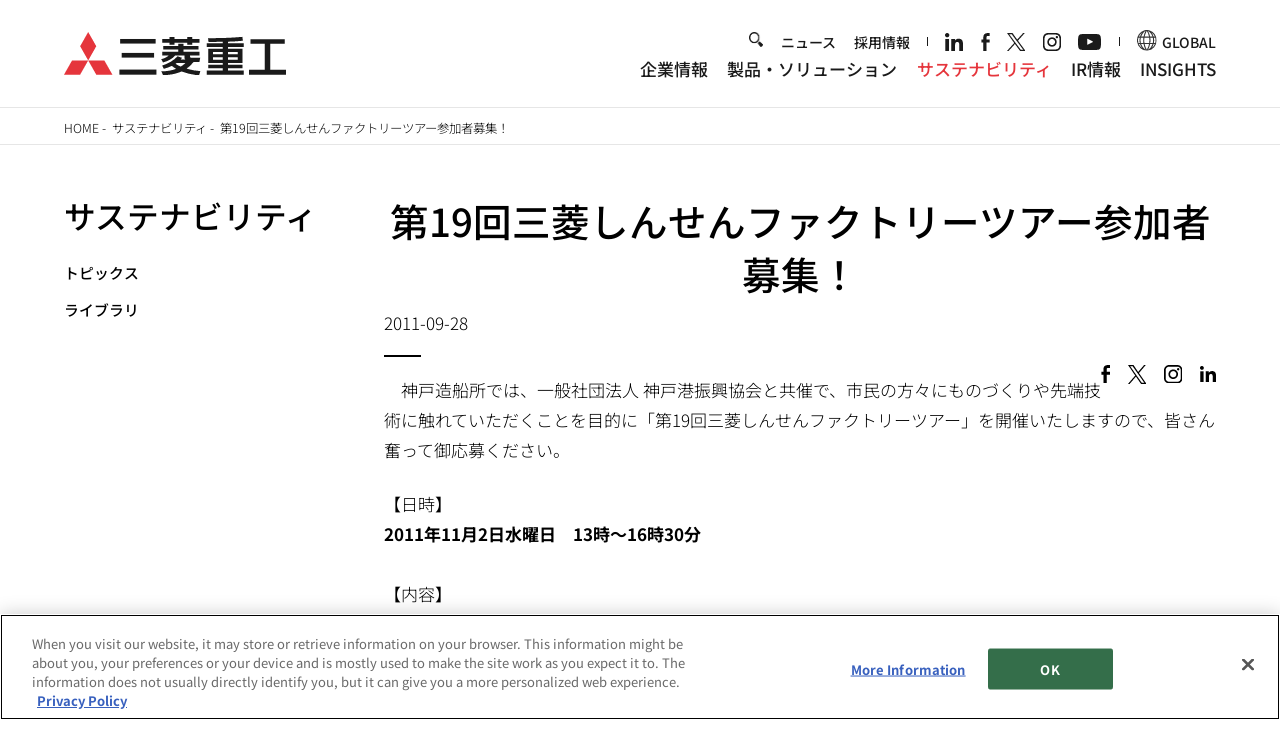

--- FILE ---
content_type: text/css
request_url: https://www.mhi.com/sites/g/files/jwhtju111/files/css/css_6fw-AjSPjziWK4XFq911E6ZzwkQEIqsNXt6r51-xW1w.css?delta=6&language=ja&theme=mhi&include=eJx1jUsOgzAMRC9EyJEiJ7jE4HyEXRVu3wSoxKYLa8a2Zp4copisB8EhRXLdOI2Y0IoeTHn-czavklX607Y59RfAXZuudtreFXi810FKIGCXcCLoQApnaubigU3Gj5gnUhC2EB3UVnxZX_Ynxyz1C48wSZ8
body_size: 37812
content:
/* @license GPL-2.0-or-later https://www.drupal.org/licensing/faq */
@media(max-width:991px){.adminimal-admin-toolbar .dialog-off-canvas-main-canvas .comHeaderFollow:not(.comHeaderFollowShort){position:relative}.adminimal-admin-toolbar .dialog-off-canvas-main-canvas .comHeaderFollow:not(.comHeaderFollowShort) #spMenuBtn{top:50%;transform:translateY(-50%)}}.adminimal-admin-toolbar #comMainContent.comNewsContent{float:left}.adminimal-admin-toolbar form.node-layout-builder-form .js-form-type-vertical-tabs,.adminimal-admin-toolbar form.node-page-layout-builder-form .js-form-type-vertical-tabs,.adminimal-admin-toolbar form.entity-view-display-layout-builder-form .js-form-type-vertical-tabs{display:none}.adminimal-admin-toolbar .diff-header,.adminimal-admin-toolbar .diff-controls{max-width:90vw;margin:0 auto}.adminimal-admin-toolbar .diff-header{border:1px solid #a6a6a6}.adminimal-admin-toolbar .diff-header>div{padding:10px}.adminimal-admin-toolbar .diff-header>div.diff-navigation{border-right:1px solid #a6a6a6}.adminimal-admin-toolbar .diff-responsive-table-wrapper{border:2px solid #2f91da;padding:0 1vw;max-width:88vw;margin:20px auto 0}.adminimal-admin-toolbar .diff-header,.adminimal-admin-toolbar .diff-controls{font-size:15px;font-weight:bold;margin-bottom:14px}.adminimal-admin-toolbar .diff-header a,.adminimal-admin-toolbar .diff-controls a{text-decoration:none;color:#0074bd}.adminimal-admin-toolbar .diff-controls .dropbutton-multiple .dropbutton-widget{border:1px solid #a6a6a6}.adminimal-admin-toolbar .diff-controls .dropbutton-widget .dropbutton-action input,.adminimal-admin-toolbar .diff-controls .dropbutton-widget .dropbutton-action button,.adminimal-admin-toolbar .diff-controls .dropbutton-widget .dropbutton-action a{display:block;width:100%;padding:4px 1.5em;color:#333;font-weight:normal}.adminimal-admin-toolbar .diff-controls .dropbutton-widget .dropbutton-toggle button{border-left:1px solid #a6a6a6;outline:none}a.file--application-pdf{background-image:none;padding-left:0}.comBorder img{border:solid 1px #e5e5e5}.messages{padding:15px 20px 15px 35px;word-wrap:break-word;border:1px solid;border-width:1px;background:no-repeat 10px 17px;overflow-wrap:break-word;max-width:1269px;margin:1rem auto;border-radius:0;background-color:rgba(0,0,0,0);box-shadow:none;background-position:5px 50%}@media(max-width:1440px){.messages{max-width:90vw}}@media(max-width:991px){.messages{max-width:91.66vw}}.messages.messages--error{border-color:#e32700;color:#a51b00;box-shadow:-8px 0 0 #e62600;background-image:url(/themes/custom/mhi/dist/56490c4ab1de466e8d84.svg)}.messages.messages--status{border-color:#73b355;color:#325e1c;box-shadow:-8px 0 0 #77b259;background-image:url(/themes/custom/mhi/dist/51f846ee7f1f3e21c7c5.svg)}.messages.messages--warning{color:#e29830;border-color:#e29830;box-shadow:-8px 0 0 #e29830;background-image:url(/themes/custom/mhi/dist/ac4f65a1cd2d752bfe24.svg)}.img-fullwidth{width:100vw;position:relative;left:50%;right:50%;margin-left:-50vw;margin-right:-50vw}.blogArticle .blogArticle--inner .img-fullwidth figcaption{max-width:960px;margin:0 auto}#comConPosi .img-fullwidth figcaption,.comConPosi .img-fullwidth figcaption{position:relative;max-width:1296px;margin:0 auto}@media(min-width:992px)and (max-width:1440px){.blogArticle .blogArticle--inner .img-fullwidth figcaption{max-width:90vw;width:960px}#comConPosi .img-fullwidth figcaption,.comConPosi .img-fullwidth figcaption{max-width:90vw;width:1296px}}@media screen and (max-width:991px){.blogArticle .blogArticle--inner .img-fullwidth figcaption{max-width:91.66vw}#comMainConPosi .img-fullwidth figcaption,.comMainConPosi .img-fullwidth figcaption{width:91.66vw}}@media screen and (max-width:480px){.blogArticle .blogArticle--inner .img-fullwidth figcaption{width:auto;margin:0px 20px}#comConPosi .img-fullwidth figcaption,.comConPosi .img-fullwidth figcaption{width:auto;margin:0px 40px}}.adminimal-admin-toolbar .view-mode-list-item{max-width:1296px;margin:20px auto;border:1px solid #ddd;padding:25px}.mhi__carousel,.highlilghtCarouselWrapper{position:relative}.mhi-carousel{position:relative}.mhi-carousel li>.disHoverEffect{cursor:initial}.mhi-carousel li>.disHoverEffect:hover img{opacity:unset}.mhi-carousel img{margin:0;width:100%;height:auto}.slick-slide>a,.slick-slide>span{position:relative;display:block}.field--name-field-carousel-overlay-text,.carouselOverlayText{position:absolute;left:0;right:0;top:0;height:100%}.carouselOverlayText{pointer-events:none;cursor:default}.comSportsCarouselBottomText{position:absolute;bottom:8%;left:50%;transform:translateX(-50%);width:90%;z-index:10}@media only screen and (max-width:480px){.comSportsCarouselBottomText{bottom:30px}}.comSportsCarouselBottomText h2,.comSportsCarouselBottomText p{margin-top:0;color:#fff;line-height:1;font-weight:bold;text-align:center;text-shadow:0 0 15px #000}.comSportsCarouselBottomText h2{font-size:7.6vw}@media only screen and (max-width:480px){.comSportsCarouselBottomText h2{font-size:12.8vw}}.comSportsCarouselBottomText p{margin-top:1.25rem;font-size:4vw}@media only screen and (max-width:480px){.comSportsCarouselBottomText p{font-size:4.3vw}}span.ext,svg.ext{background-image:url([data-uri]);background-size:15px;width:18.3px;height:20.8px;margin-left:10px;margin-right:10px;margin-top:-0.1em;display:inline-block;vertical-align:middle;background-repeat:no-repeat;background-position:left center;padding-right:0}span.ext path,svg.ext path{display:none}@media(max-width:991px){span.ext,svg.ext{background-size:17px 15.69px !important;width:17px !important;height:18.85px !important}}@media(min-width:992px)and (max-width:1366px){span.ext,svg.ext{background-size:18.3px 17px !important;width:18.3px !important;height:20.8px !important;margin-left:10px !important;margin-right:10px !important}}.no-external-icon a.ext svg{display:none}#comHeader #headMenu .hnav ul li a svg.ext,.region.region-company-footer #block-group-company-footer-menu ul.menu li a svg.ext,#footerLink .menu li a svg.ext{margin-right:0}#footerLink{margin-top:22px}#footerLink li:last-child{margin-left:0}#footerLink li:last-child:before{content:"";margin-right:1.2rem;margin-left:1.2rem;background-color:#000;width:1px;height:24.8px;display:inline-block;position:relative;bottom:-6px}@media(max-width:1440px){#footerLink{margin-top:2.08vw;font-size:14px}}@media(max-width:991px){#footerLink{margin-top:4.16vw;font-size:14px}#footerLink ul li{line-height:1.4}#footerLink li:last-child{display:block;margin-top:.5rem;padding-top:2px}#footerLink li:last-child:before{display:none}}@media(max-width:480px){#footerLink{margin-top:34px}#footerLink ul li{line-height:1.2}#footerLink li:last-child{margin-top:1rem;padding-top:4px}}@media(min-width:992px)and (max-width:1366px){#footerLink{margin-top:11px}}#comHeader #headLogo .field--name-body{display:initial}@media(min-width:992px){#comHeader #headLogo img{height:3.33vw;max-height:48px}}#comHeader #headMenu{display:flex;right:0}@media only screen and (max-width:991px){#comHeader #headMenu{display:none}}#comHeader #headMenu .hnav{margin-right:0;padding-right:0}#comHeader #headMenu .hnav:after{content:none}@media(min-width:992px){#comHeader #headMenu .hnav ul.menu{display:flex;align-items:center;line-height:1}}#comHeader #headMenu .hnav ul li a.lang-switch{margin-left:21px}#comHeader #headMenu .hnav ul li a.lang-switch:before{content:"";display:block;width:1px;height:12px;position:absolute;top:50%;margin-top:-5.5px;background-color:#000}@media(max-width:1440px){#comHeader #headMenu .hnav ul li a.lang-switch{margin-left:1.45vw}#comHeader #headMenu .hnav ul li a.lang-switch:before{height:.76vw;margin-top:-0.38vw}}#comHeader #block-search-area{position:absolute;top:-6px;right:506px}#comHeader #block-search-area .field--name-body{float:left;width:16px;overflow:hidden;-webkit-transition:width .5s ease;-moz-transition:width .5s ease;-o-transition:width .5s ease;-ms-transition:width .5s ease;transition:width .5s ease}#comHeader #block-search-area .field--name-body form{padding-left:26px;padding-top:2px;background-size:16px 16px;background-image:url(/themes/custom/mhi/dist/0888ba8d2655d2df3f54.gif);background-repeat:no-repeat;background-position:0 50%;cursor:pointer}#comHeader #block-search-area .field--name-body input{-webkit-box-sizing:border-box;-moz-box-sizing:border-box;-o-box-sizing:border-box;-ms-box-sizing:border-box;box-sizing:border-box;display:block;outline:0;width:100%;border:none;border-bottom:solid 1px #000;font-size:.9vw;line-height:1.5;color:#000;-webkit-appearance:none;border-radius:0;vertical-align:middle}@media(max-width:991px){#comHeader #block-search-area .field--name-body{display:none}}@media(min-width:992px){.isScrolled #comHeader #block-search-area{visibility:hidden;opacity:0;-webkit-transition:.3s ease;transition:.3s ease}}@media(max-width:1440px){#comHeader #block-search-area{top:-0.25vw;right:32.92vw}#comHeader #block-search-area .field--name-body{width:1.11vw}#comHeader #block-search-area .field--name-body form{padding-left:1.8vw;padding-top:.13vw;background-size:1.11vw 1.11vw}}#comHeader #headGroupLogo img{width:100%}@media(max-width:991px){#comHeader #gnav{z-index:1000}}#comHeader #gnav nav>ul+ul.headerMenuMobile li:last-child{width:100%;text-align:right;line-height:1.2}#comHeader #gnav nav>ul+ul.headerMenuMobile li:last-child a{border:none;font-family:"DIN Next LT W04",Arial,Helvetica,sans-serif;font-weight:bold;padding:0}@media(max-width:991px){#comHeader #gnav nav>ul+ul.headerMenuMobile li:last-child{font-size:2.08vw;margin:5.46vw auto 0}#comHeader #gnav nav>ul+ul.headerMenuMobile li:last-child a:after{background:url(/themes/custom/mhi/dist/470f8c9d503dd8e49fea.svg) no-repeat center;background-size:auto 100%;content:"";display:inline-block;vertical-align:baseline;width:.91vw;height:1.43vw;margin-left:.85vw}}@media(max-width:480px){#comHeader #gnav nav>ul+ul.headerMenuMobile li:last-child{margin-top:36px;font-size:14px}#comHeader #gnav nav>ul+ul.headerMenuMobile li:last-child a:after{width:7px;height:10px;margin-left:6px}}@media(min-width:992px){body{padding-top:120px}body.adminimal-admin-toolbar:not(.comMuseum):not(.comReport){padding-top:10.33vw !important}body.adminimal-admin-toolbar:not(.comMuseum):not(.comReport).toolbar-tray-open{padding-top:12.33vw !important}.adminimal-admin-toolbar #comHeader:not(.comHeaderShort){margin:122px auto 0}.block-system-branding-block{width:34.72vw;height:3.33vw}.block-system-branding-block a{text-decoration:none}.block-system-branding-block a img{width:auto;height:100%;-webkit-transition:opacity .2s;transition:opacity .2s;-webkit-backface-visibility:hidden;backface-visibility:hidden}}@media(max-width:991px){.comHeaderFollow.comHeaderFollowShort #comHeader #headMenu{display:block}}#comSide #block-pagetitle .page-title{float:left;width:288px;margin-bottom:20px;text-transform:uppercase;padding-bottom:0;font-size:187.5%;font-family:"DIN Next LT W04 Bold",Arial,Helvetica,sans-serif}#comSide #block-pagetitle .page-title:after{content:none}#comSide h2.comSideTitle{margin-bottom:20px}@media(max-width:991px){#comSide h2.comSideTitle{margin-bottom:1.82vw}}@media(max-width:480px){#comSide h2.comSideTitle{margin-bottom:10px}}html[lang=ja] #comSide h2.comSideTitle{margin-bottom:15px}@media(max-width:1440px){html[lang=ja] #comSide h2.comSideTitle{margin-bottom:1.04vw}}@media(max-width:991px){html[lang=ja] #comSide h2.comSideTitle{margin-bottom:1.95vw}}@media(max-width:480px){html[lang=ja] #comSide h2.comSideTitle{margin-bottom:10px}}#comSide .menu .shortcutMenu li{display:block;font-family:"DIN Next LT W04",Arial,Helvetica,sans-serif}html[lang=ja] #comSide .menu .shortcutMenu li{font-family:"Noto Sans JP","MS Pゴシック","MS PGothic","ヒラギノ角ゴPro W3","Hiragino Kaku Gothic Pro",sans-serif;font-weight:300}@media(max-width:480px){#comSide .menu .shortcutMenu{margin-left:0;margin-right:0}}#comSide .menu+.shortcutMenu a.is-active{color:#e31f26}#comSide #lnavMenu a.is-active,#comSide .side-menu a.is-active{color:#e31f26}#comSide nav#block-secondsidemenu{float:left;width:288px;-webkit-transition:margin .5s ease .1s;transition:margin .5s ease .1s}#comSide nav#block-secondsidemenu ul.menu{margin-top:37px;border-top:solid 2px #e5e5e5;padding-top:25px}#comSide nav#block-secondsidemenu ul.menu li{text-transform:uppercase;font-size:18px;margin-top:12px;width:100%}#comSide nav#block-secondsidemenu ul.menu li a{text-decoration:none}#comSide nav#block-secondsidemenu ul.menu li a:after{content:"";display:inline-block;vertical-align:baseline;margin-bottom:-0.1em;width:.4em;height:.8em;margin-left:7.2px;background:url(/themes/custom/mhi/dist/470f8c9d503dd8e49fea.svg) no-repeat center;background-size:auto 100%}#comSide nav#block-secondsidemenu ul.menu li a:hover{color:#e31f26}#comSide .menu li.lnavSubTtl:not(.inquirySubTtl)>ul>li{font-size:17px;margin:4px 0;padding-left:0;background:none}@media(max-width:1440px){#comSide .menu li.lnavSubTtl:not(.inquirySubTtl)>ul>li{font-size:1.11vw;margin:.277vw 0}}@media(max-width:991px){#comSide .menu li.lnavSubTtl:not(.inquirySubTtl)>ul>li{display:inline-block;font-size:2.08vw;margin-top:1.04vw}}@media(max-width:480px){#comSide .menu li.lnavSubTtl:not(.inquirySubTtl)>ul>li{display:block;font-size:14px;margin-top:8px}}#comSide .showFullWidth>ul>li{display:block}#comSide .newsSecondSideMenus>.field__items,#comSide .gameResultSecondSideMenus>.field__items{margin-top:37px;border-top:solid 2px #e5e5e5;padding-top:25px}@media(max-width:1440px){#comSide .newsSecondSideMenus>.field__items,#comSide .gameResultSecondSideMenus>.field__items{margin-top:2.56vw;padding-top:1.73vw}}@media only screen and (max-width:991px){#comSide .newsSecondSideMenus>.field__items,#comSide .gameResultSecondSideMenus>.field__items{width:91.66vw;margin:4.81vw auto 0;padding-top:3.25vw}}@media only screen and (max-width:480px){#comSide .newsSecondSideMenus>.field__items,#comSide .gameResultSecondSideMenus>.field__items{width:auto;margin:25px 20px 0;padding-top:17px}}#comSide .newsSecondSideMenus>.field__items .simpleLink,#comSide .gameResultSecondSideMenus>.field__items .simpleLink{font-size:18px;margin-top:12px;width:100%;text-transform:uppercase}@media(max-width:1440px){#comSide .newsSecondSideMenus>.field__items .simpleLink,#comSide .gameResultSecondSideMenus>.field__items .simpleLink{font-size:1.2vw;margin-top:.83vw}}@media only screen and (max-width:991px){#comSide .newsSecondSideMenus>.field__items .simpleLink,#comSide .gameResultSecondSideMenus>.field__items .simpleLink{font-size:2.08vw;margin-top:1.38vw;width:auto}}@media only screen and (max-width:480px){#comSide .newsSecondSideMenus>.field__items .simpleLink,#comSide .gameResultSecondSideMenus>.field__items .simpleLink{width:100%;font-size:14px;margin-top:8px}}#comSide .newsSecondSideMenus>.field__items .simpleLink a::after,#comSide .gameResultSecondSideMenus>.field__items .simpleLink a::after{content:"";display:inline-block;width:.4em;height:.8em;margin-left:7.2px}@media only screen and (max-width:991px){#comSide .newsSecondSideMenus>.field__items .simpleLink a::after,#comSide .gameResultSecondSideMenus>.field__items .simpleLink a::after{width:1.04vw;height:1.56vw;margin-left:.93vw}}@media only screen and (max-width:480px){#comSide .newsSecondSideMenus>.field__items .simpleLink a::after,#comSide .gameResultSecondSideMenus>.field__items .simpleLink a::after{width:7px;height:10px;margin-left:5px}}.comNews #comSide .menu-item--active-trail a.all-news-item{color:#e31f26}#comSide .side-menu li.hide,#comSide .side-menu li>ul{display:none}#comSide .side-menu li .menu-item--active-trail+ul,#comSide .side-menu li .menu-item--active-trail+ul ul{display:block}#comSide .side-menu li .menu-item--active-trail+ul.no-items{display:none}.menu--main .has-line .comLnkSetC2,.menu--main .has-line .comSimpleSectC3{display:block;width:100%;margin-top:4rem}.menu--main .has-line .comLnkSetC2:before,.menu--main .has-line .comSimpleSectC3:before{content:"";display:block;border-top:solid 1px #737373;width:calc(100% - 36px)}@media(max-width:1440px){.menu--main .has-line .comLnkSetC2:before,.menu--main .has-line .comSimpleSectC3:before{width:calc(100% - 2.5vw)}}@media(max-width:991px){.menu--main .has-line .comLnkSetC2:before,.menu--main .has-line .comSimpleSectC3:before{width:calc(100% - 3.64vw)}}@media(max-width:480px){.menu--main .has-line .comLnkSetC2:before,.menu--main .has-line .comSimpleSectC3:before{width:100%}}@media(max-width:480px){.menu--main .has-line .comLnkSetC2,.menu--main .has-line .comSimpleSectC3{margin-top:30px}}.menu--main>.comSimpleSectC3 li{padding-top:6px;margin-top:73.5px}.menu--main>.comSimpleSectC3 li:nth-child(-n+3){margin-top:2.4rem}@media(max-width:1440px){.menu--main>.comSimpleSectC3 li{margin-top:5.25rem;padding-top:.31rem}.menu--main>.comSimpleSectC3 li:nth-child(-n+3){margin-top:2.9rem}}@media(max-width:480px){.menu--main>.comSimpleSectC3 li{margin-top:1.6rem;padding-top:0}.menu--main>.comSimpleSectC3 li:nth-child(-n+3){margin-top:1.6rem}.menu--main>.comSimpleSectC3 li:nth-child(3n+1){margin-top:3.9rem}.menu--main>.comSimpleSectC3 li:first-child{margin-top:1.9rem}}.menu--main span.ext,.menu--main svg.ext{display:none}#comMainContent .comKV:first-child+section.menu--main{margin-top:0}.block.showLstLkC2:first-of-type>h3:first-child{margin-top:20.25px}@media(max-width:1440px){.block.showLstLkC2:first-of-type>h3:first-child{margin-top:1.125rem}}.block.showLstLkC2>h3{font-size:187.5%;margin-bottom:0;margin-top:40.5px}@media(max-width:1440px){.block.showLstLkC2>h3{margin-top:2.25rem}}@media(max-width:480px){.block.showLstLkC2>h3{font-size:157.14%}}.block.showLstLkC2>h3+ul{margin-top:23px}@media(max-width:1440px){.block.showLstLkC2>h3+ul{margin-top:1.25rem}}.block.showLstLkC2>h3 a:after{display:none}.block.showLstLkC2 ul li{width:50%;line-height:1.33;padding:0 36px 0 .7em;margin:.5em 0 0 0;position:relative}.block.showLstLkC2 ul li:nth-child(-n+2){margin-top:0}.block.showLstLkC2 ul li:nth-child(3n+1){clear:none}.block.showLstLkC2 ul li:before{content:"・";font-weight:normal;position:absolute;top:0;left:-0.3em}@media(max-width:1440px){.block.showLstLkC2 ul li{margin-top:1.8rem;padding-right:2.5vw}}@media(max-width:991px){.block.showLstLkC2 ul li{padding-right:3.64vw}}.shareBlockDetail{float:left;margin-top:-14px}@media only screen and (min-width:481px)and (max-width:1440px){.shareBlockDetail{margin-top:-1.4rem}}@media(max-width:480px){.shareBlockDetail{margin-top:0}html.comFinancePreview .shareBlockDetail{margin-top:-1.4rem}}.region-content .block-social-media .social-media-sharing .snsClose{display:none}.region-content .block-social-media .social-media-sharing .snsClose{background:url(/themes/custom/mhi/dist/516591dc63ac0c6f1f01.png) 100%/contain no-repeat;width:16px;height:16px;position:absolute;top:19px;right:19px;cursor:pointer}.region-content .block-social-media .social-media-sharing li{margin-right:0}.region-content .block-social-media .snsArrow{display:none;background:url(/themes/custom/mhi/dist/bc386d7522f38cde95f5.png) 100%/contain no-repeat;width:20px;height:16px;margin-top:-10px;cursor:pointer;position:relative;z-index:1}@media(min-width:481px){.region-content .block-social-media .social-media-sharing{display:block !important}.region-content .block-social-media .social-media-sharing .snsText{display:none}}@media(max-width:480px){.region-content .block-social-media .social-media-sharing{display:none;width:100%;-webkit-box-sizing:border-box;-moz-box-sizing:border-box;-o-box-sizing:border-box;-ms-box-sizing:border-box;box-sizing:border-box;position:fixed;top:160px;left:0;margin-top:-30px;background-color:#fff;border:solid 1px #000;padding:40px;z-index:3}.region-content .block-social-media .social-media-sharing p{line-height:1.12;text-align:center;margin-top:0;display:block;font-size:171.42%}html[lang=ja] .region-content .block-social-media .social-media-sharing p{font-size:176.92%}.region-content .block-social-media .social-media-sharing ul.comHdSns{width:100%;text-align:center;margin-top:25px;display:block}.region-content .block-social-media .social-media-sharing ul.comHdSns li{margin-right:0;margin-left:42px}.region-content .block-social-media .social-media-sharing ul.comHdSns li:first-child{margin-left:0}.region-content .block-social-media .social-media-sharing ul.comHdSns li.facebook{width:16px;margin-right:-3px}.region-content .block-social-media .social-media-sharing ul.comHdSns li.twitter{width:34px;margin-right:-3px}.region-content .block-social-media .social-media-sharing ul.comHdSns li.linkedin{width:27px}.region-content .block-social-media .social-media-sharing .snsClose{display:block}.region-content .block-social-media .snsBg{display:none;position:fixed;top:0;left:0;z-index:2;width:100%;height:110%;background-color:#fff;opacity:.9;cursor:pointer}.region-content .block-social-media .snsArrow{display:block}}.sns-arrow-prefix{display:none}.comFontPrintLnkBtn{margin-top:-14px}.comFontPrintLnkBtn .comFinancePrint{display:inline-block;vertical-align:middle;line-height:1.2;margin-top:0;padding:0 18px 0 0;border-right:1px solid #000}@media(max-width:1440px){.comFontPrintLnkBtn{margin-top:-1.4rem}.comFontPrintLnkBtn .comFinancePrint{padding:0 1.25vw;font-size:1.04vw}}@media(max-width:991px){.comFontPrintLnkBtn .comFinancePrint{padding:0 2.34vw;font-size:1.95vw}}.view-news-release-list .views-field-field-existing-url,.view-news-release-list .views-field-title{display:none}.view-news-release-list .view-content>h3:first-child{margin-top:29.25px}@media(max-width:1440px){.view-news-release-list .view-content>h3:first-child{margin-top:2.25rem}}.view-display-id-product_news_list_filter_by_news_category .view-content h2:first-child{margin-top:21px}@media(max-width:1440px){.view-display-id-product_news_list_filter_by_news_category .view-content h2:first-child{margin-top:2rem}}@media(max-width:480px){.view-display-id-product_news_list_filter_by_news_category .view-content h2:first-child{margin-top:1.125rem}}.view-display-id-news_list_filter_by_news_category .view-content h2:first-child{margin-top:40px}@media(max-width:1440px){.view-display-id-news_list_filter_by_news_category .view-content h2:first-child{margin-top:4rem}}@media(max-width:480px){.view-display-id-news_list_filter_by_news_category .view-content h2:first-child{margin-top:30px}}body:not(.page-node-type-product) #comContent:not(.comRecCareerHr):not(.comRecCareer) #comMainConPosi .comKV img{vertical-align:baseline}body:not(.page-node-type-product) #comMainContent .comKV.inTxtLong h1{bottom:18px}body:not(.page-node-type-product) #comMainContent .comKV.inTxtLong h1.comThiH1{font-size:525%}@media(max-width:1366px){body:not(.page-node-type-product) #comMainContent .comKV.inTxtLong h1.comThiH1{font-size:5.83vw}}@media only screen and (max-width:991px){body:not(.page-node-type-product) #comMainContent .comKV.inTxtLong h1.comThiH1{font-size:8.4vw}}@media sm-mobile{body:not(.page-node-type-product) #comMainContent .comKV.inTxtLong h1.comThiH1{font-size:185.71%}}html[lang=ja] body:not(.page-node-type-product) #comMainContent .comKV.inTxtLong h1.comThiH1{font-size:413.33%}@media(max-width:1366px){html[lang=ja] body:not(.page-node-type-product) #comMainContent .comKV.inTxtLong h1.comThiH1{font-size:4.3vw}}@media only screen and (max-width:991px){html[lang=ja] body:not(.page-node-type-product) #comMainContent .comKV.inTxtLong h1.comThiH1{font-size:6.25vw}}@media(max-width:480px){html[lang=ja] body:not(.page-node-type-product) #comMainContent .comKV.inTxtLong h1.comThiH1{font-size:192.3%}}.comIntroductionKvDetail .inTtl .comSecH1,.comConPosi .inTtl .comSecH1{background-image:none}.comIntroductionKvDetail .inTtl .comSecH1 article.media--type-svg,.comConPosi .inTtl .comSecH1 article.media--type-svg{position:absolute;top:0;left:0;right:0;bottom:0;display:flex;justify-content:center}.comIntroductionKvDetail .inTtl .comSecH1 article.media--type-svg img,.comConPosi .inTtl .comSecH1 article.media--type-svg img{width:100%}@media(max-width:991px){.comAboutusKv figure{display:block;position:absolute;top:0;left:0;right:0;bottom:0;margin:0}.comAboutusKv figure img{object-fit:cover;display:block;height:100%;margin:0}}@media(max-width:480px){.comAboutusKv figure{position:initial}}.view-mode-list-item-full .comAboutusKv .comConPosi{width:80%}.view-mode-list-item-content_align_center .comIntroductionKv,.view-mode-list-item-content_align_center .comIntroductionKv .videoBox{height:500px}.view-mode-list-item-content_align_center .comIntroductionKv .inTxt p{margin-top:-50px}.view-mode-list-item-content_align_center .comIntroductionKv .comIntroductionKvDetail .inTtl .comSecH1 article.media--type-svg{bottom:-50px}.comIntroduction .videoBox video{top:50% !important;left:50%;transform:translate(-50%,-50%)}@media(max-width:1440px){.comIntroduction .videoBox video{top:0 !important;transform:translate(-50%,0)}}.comIntroduction .videoBox article.contextual-region{width:100%;height:100%}@media(max-width:480px){#block-mhi-content #comContent #comConPosi{margin:0 20px}}@media(max-width:991px){#block-mhi-content #comContent #comConPosi{margin:0 auto;max-width:91.66vw}}@media(max-width:480px){#block-mhi-content #comContent .comConPosi.insights{margin:0}}@media(max-width:480px){#block-mhi-content #comContent .comConPosi.insights .comMainConPosi{margin:0}}.inClmPosi .aboutmhiBox .aboumhiTtl figure{img-marign:0}.inClmPosi .aboutmhiBox .aboumhiTtl figure.field-image{display:none !important}@media(max-width:480px){.inClmPosi .aboutmhiBox .aboumhiTtl{background:none !important}}.comLinkWrap .comSecLnkSetC4 img{vertical-align:baseline}@media(max-width:480px){.comFotBnrLinkC2 li:nth-child(2n+1),.comFotBnrLinkC4 li:nth-child(4n+1){clear:none}}a.rss-link{position:relative;padding-left:15px}a.rss-link:before{content:" ";position:absolute;display:inline-block;width:15px;height:15px;background:url(/themes/custom/mhi/dist/2ad477e7164b7aed3067.svg) 100%/contain no-repeat;top:4px;left:0}html[lang=ja] a.rss-link:before{top:3px}@media(min-width:992px)and (max-width:1440px){a.rss-link.last:before{top:5px}}@media(max-width:480px){html[lang=en] a.rss-link{display:inline-block;margin-bottom:1px}html[lang=en] a.rss-link.last{margin-bottom:2px}html[lang=en] a.rss-link.last:before{top:5px}html[lang=ja] a.rss-link:before{top:0}}.comFinanceTopics ul li a img{display:none}.layout-builder .comFinanceTopics ul li a{position:relative}.layout-builder .comFinanceTopics ul li a img{display:block;margin:0;position:absolute;left:0;top:.1em;width:26px}@media(max-width:480px){.layout-builder .comFinanceTopics ul li a img{width:23px}}.view-csr-news-filtered-list .views-field-title,.view-csr-news-filtered-list .views-field-field-existing-url{display:none}.slick-slider button.slick-arrow:focus{outline:none}.block-museum-top-events .h2Wrap.h2TitleWrap{margin-top:67px}@media(max-width:1440px){.block-museum-top-events .h2Wrap.h2TitleWrap{margin-top:5rem}}@media(max-width:480px){.block-museum-top-events .h2Wrap.h2TitleWrap{margin-top:3.75rem}}.block-museum-top-events .comLnkSetEvC3.TopEvents li .comBdg p,.block-museum-top-events .comLnkSetEvC3.TopEvents li .comHeldDay p{display:inline}.view-our-expertise-event-list.view-display-id-all_english_events ul{margin-top:23px}@media(max-width:1440px){.view-our-expertise-event-list.view-display-id-all_english_events ul{margin-top:1.25rem}}.view-our-expertise-event-list .hide{display:none}.recommendBox{border:solid 1px #747474}.recommendBox .linkKv a{font-size:86%;min-height:252px;display:block;text-decoration:none}.recommendBox .linkKv img{width:100%;height:auto}.recommendBox .inTxt{display:block;padding:14px 19px}.recommendBox .inTxt mark{font-size:146.66%;display:block;font-family:"Noto Sans JP",Arial,Helvetica,sans-serif;font-weight:500}@media(max-width:1440px){.recommendBox .inTxt{padding:.97vw 1.31vw}}@media(max-width:480px){.recommendBox .inTxt{padding:9px}.recommendBox .inTxt mark{font-size:130.76%}}.shinsotsuBox{border:solid 1px #567783}.shinsotsuBox .linkKv{position:relative}.shinsotsuBox .linkKv .inTxt{position:absolute;top:46px;left:39px}.shinsotsuBox .linkKv .inTxt mark{color:#fff;font-size:146.66%;display:block;margin-top:15px}.shinsotsuBox .linkKv .inTxt mark:after{margin-left:0 !important;margin-right:0 !important;width:22px !important;height:21px !important;background-size:22px 21px !important;margin-top:-0.2em !important}.shinsotsuBox .linkKv .inTxt b{font-size:433.33%;line-height:1.07;color:#fff}.shinsotsuBox .linkKv img{width:100%;height:auto}.shinsotsuBox span.ext,.shinsotsuBox svg.ext{display:none}.shinsotsuBox .linkSetOther{padding:36px 39px 50px}.shinsotsuBox .linkSetOther>*:first-child{margin-top:0}@media(max-width:1440px){.shinsotsuBox .linkSetOther{padding:2.5vw 2.7vw 3.47vw}.shinsotsuBox .linkKv .inTxt{top:3.19vw;left:2.7vw}.shinsotsuBox .linkKv .inTxt mark{margin-top:1.04vw}.shinsotsuBox .linkKv .inTxt b{font-size:4.51vw}}@media(max-width:991px){.shinsotsuBox .linkSetOther{padding:3.64vw 3.9vw 4.94vw}.shinsotsuBox .linkSetOther .comLnkSetC4 li{margin-top:2.34vw}.shinsotsuBox .linkKv .inTxt{top:4.68vw;left:3.9vw}.shinsotsuBox .linkKv .inTxt b{font-size:7.03vw}.shinsotsuBox .linkKv .inTxt mark{margin-top:1.95vw}}@media(max-width:480px){.shinsotsuBox .linkSetOther{padding:20px 9px}.shinsotsuBox .linkKv .inTxt{top:15px;left:9px}.shinsotsuBox .linkKv .inTxt b{font-size:161.53%;line-height:1.09}.shinsotsuBox .linkKv .inTxt mark{font-size:100%;margin-top:8px}.shinsotsuBox .linkKv .inTxt mark.comNewWin::after{width:13.69px !important;height:12.5px !important;background-size:100% 100% !important;margin-top:-0.1em !important}.shinsotsuBox .comLnkSetC4 a .inTxt{margin-top:5px}.shinsotsuBox .comLnkSetC4 a .inTxt mark{font-size:100%;line-height:1.7}.shinsotsuBox .comLnkSetC4 a .inTxt mark.comNewWin:after{width:12px !important;height:11px !important;background-size:100% 100% !important}}.comCareersBox span.ext,.comCareersBox svg.ext{display:none}.comTwoColumn{margin-top:-1px !important}.comTwoColumn h2{margin-top:0;font-size:130%;text-transform:uppercase}.comTwoColumn .comFrlLink .comSecLnkSetC2 ul{margin-top:0}.comTwoColumn .comFrlLink .comSecLnkSetC2 ul li a .inTxt mark{font-size:120%;line-height:1.25;padding-bottom:.5em}@media(max-width:480px){.comTwoColumn .comFrlLink .comSecLnkSetC2 ul{margin-right:-19px}.comTwoColumn .comFrlLink .comSecLnkSetC2 ul li{width:50%;margin-top:20px}.comTwoColumn .comFrlLink .comSecLnkSetC2 ul li:nth-child(2n+1){clear:left}.comTwoColumn .comFrlLink .comSecLnkSetC2 ul li a{margin-right:19px}}@media(max-width:480px){.comTwoColumn .comFrlLink h2{font-size:146.15%}}.comFixedTwoCol ul{display:flex;flex-wrap:wrap;margin-top:0}.comFixedTwoCol ul li{width:50%}@media only screen and (max-width:480px){.comFixedTwoCol ul li{width:100%}}.view-global-network-group-company .view-content section:first-child h2.smSpace{margin-top:20.25px}@media lg-screen{.view-global-network-group-company .view-content section:first-child h2.smSpace{margin-top:1.125rem}}.view-display-id-group_by_product .view-content section>h3:first-child,.view-display-id-group_by_product .view-content section>h3:first-child~h3{font-size:187.5%;margin-top:67px;margin-bottom:0}@media lg-screen{.view-display-id-group_by_product .view-content section>h3:first-child,.view-display-id-group_by_product .view-content section>h3:first-child~h3{margin-top:5rem}}@media(max-width:480px){.view-display-id-group_by_product .view-content section>h3:first-child,.view-display-id-group_by_product .view-content section>h3:first-child~h3{margin-top:3.75rem;line-height:1.2;font-size:157.14%}}@media only screen and (max-width:991px){.comNetworkH1{padding-right:92px !important}}.comFinanceKv{padding-bottom:58px}@media(max-width:1440px){.comFinanceKv{padding-bottom:calc(3.6vw + 1.8rem)}}@media(max-width:480px){.comFinanceKv{padding:0}.comFinanceKv .mhi-carousel{display:none}}.comFinanceKv>div:nth-child(2){position:absolute;top:0;width:100%;height:100%}@media(max-width:1440px){.comFinanceKv>div:nth-child(2) .mhi-carousel,.comFinanceKv>div:nth-child(2) .mhi-carousel *{height:100%}.comFinanceKv>div:nth-child(2) .mhi-carousel img{width:auto}}@media(max-width:480px){.comFinanceKv .comFinanceClm4 li:nth-child(2){float:left}}.comFinanceKv .comLnkSetC2 ul li .inTxt a{line-height:1.33}.comFinanceKv .comLnkSetC2 ul li .inTxt a mark{color:#fff;font-size:250%}@media(max-width:480px){.comFinanceKv .comLnkSetC2 ul li .inTxt a mark{color:#3c5d69;font-size:157.1%;padding-bottom:2px}}.comFinanceKv .comLnkSetC2 ul li .inTxt a mark::after{content:"";display:inline-block;vertical-align:baseline;margin-bottom:-0.1em;width:.4em;height:.8em;margin-left:16.8px;background:url([data-uri]) no-repeat center;background-size:auto 100%}.comFinanceKv .comLnkSetC2 ul li .inTxt a mark.ja::after{width:23px;height:36px;margin-left:21.6px;margin-bottom:-0.1em}@media(max-width:480px){.comFinanceKv .comLnkSetC2 ul li .inTxt a mark.ja::after{width:12.09px;height:19px;margin-left:9.5px;margin-bottom:-0.05em}}.comFinanceKv .comLnkSetC2 ul li .inTxt a mark+span{font-size:112.5%}@media(max-width:480px){.comFinanceKv .comLnkSetC2 ul li .inTxt a mark+span{font-size:100%}}span.search-page{background:#ff0}.comTop span.ext,.comTop svg.ext{display:inline-block}@media(max-width:480px){.comTop .view-news-list .comDayLi ul{margin-top:1.25rem}}.comTop .comConPosi:nth-child(2):after{height:0}.page-node-type-news .comNewsDetailMedia{display:none}.page-node-type-news .comFinancePreview .social-media-sharing .snsText{display:none}.page-node-type-news .comNewsDetailSide>div:first-child .comWrapper{margin-top:0 !important}@media(min-width:992px){.page-node-type-news .comNewsDetailSide>div .comWrapper.comNewsDetailDl{margin-top:3.2rem}}@media(min-width:1441px){.page-node-type-news .comNewsDetailSide>div .comWrapper.comNewsDetailDl{margin-top:32px}}.page-node-type-news .comHdDay>div{display:inline-block}.page-node-type-news .comPushOrigin>div,.page-node-type-news .field--name-field-related-contact,.page-node-type-news .field--name-field-tag{margin-top:12px}@media(max-width:1440px){.page-node-type-news .comPushOrigin>div,.page-node-type-news .field--name-field-related-contact,.page-node-type-news .field--name-field-tag{margin-top:1.8rem}}@media(max-width:480px){.page-node-type-news .comPushOrigin>div,.page-node-type-news .field--name-field-related-contact,.page-node-type-news .field--name-field-tag{margin-top:1rem}}.page-node-type-news .field--name-field-tag div,.page-node-type-news .field--name-field-related-contact div{display:inline-block}.page-node-type-news .field--name-field-tag .field__item:not(:last-child):after{content:","}.page-node-type-news .field--name-field-tag .field__item:not(:first-child){margin-left:-2px}.page-node-type-news .field--name-field-detail2 article{display:inline-block}.page-node-type-news .field--name-field-detail2 article.align-center{display:block;text-align:center}.page-node-type-news .field--name-field-detail2 article.media--type-document .file--application-pdf{background-image:none;padding-left:0}.page-node-type-news .field--name-field-detail2 figure article+figcaption{font-size:87.5%;margin-top:.5em;line-height:1.3}.page-node-type-news .field--name-field-pdf:not(:last-child){margin-bottom:10px}.page-node-type-news .field--name-field-pdf a:hover,.page-node-type-news .field--name-field-pdf a:focus{text-decoration:underline}.page-node-type-news .field--name-field-pdf a:after{content:"";background:url(/themes/custom/mhi/dist/b378ff8815d321277bcb.gif) 100%/contain no-repeat;width:15px;height:19px;display:inline-block;margin-left:5px;margin-bottom:-5px}.page-node-type-news .comHr+.block-news-back-button{margin-top:0}.page-node-type-news .block-simple-blockrelated-news{display:none}.comFinancePreview .page-node-type-news .block-simple-blockrelated-news{display:none !important}.page-node-type-news .block-field-blocknodenewsfield-related-add,.page-node-type-news .block-field-blocknodenewsfield-related-remove{display:none}.page-node-type-global-news .comNewsDetailMedia{display:none}.page-node-type-global-news .comFinancePreview .social-media-sharing .snsText{display:none}.page-node-type-global-news .comNewsDetailSide>div:first-child .comWrapper{margin-top:0 !important}@media(min-width:992px){.page-node-type-global-news .comNewsDetailSide>div .comWrapper.comNewsDetailDl{margin-top:3.2rem}}@media(min-width:1441px){.page-node-type-global-news .comNewsDetailSide>div .comWrapper.comNewsDetailDl{margin-top:32px}}.page-node-type-global-news .comHdDay>div{display:inline-block}.page-node-type-global-news .comPushOrigin>div,.page-node-type-global-news .field--name-field-related-contact,.page-node-type-global-news .field--name-field-tag{margin-top:12px}@media(max-width:1440px){.page-node-type-global-news .comPushOrigin>div,.page-node-type-global-news .field--name-field-related-contact,.page-node-type-global-news .field--name-field-tag{margin-top:1.8rem}}@media(max-width:480px){.page-node-type-global-news .comPushOrigin>div,.page-node-type-global-news .field--name-field-related-contact,.page-node-type-global-news .field--name-field-tag{margin-top:1rem}}.page-node-type-global-news .field--name-field-tag div,.page-node-type-global-news .field--name-field-related-contact div{display:inline-block}.page-node-type-global-news .field--name-field-tag .field__item:not(:last-child):after{content:","}.page-node-type-global-news .field--name-field-tag .field__item:not(:first-child){margin-left:-2px}.page-node-type-global-news .field--name-field-detail2 article{display:inline-block}.page-node-type-global-news .field--name-field-detail2 article.align-center{display:block;text-align:center}.page-node-type-global-news .field--name-field-detail2 article.media--type-document .file--application-pdf{background-image:none;padding-left:0}.page-node-type-global-news .field--name-field-detail2 figure article+figcaption{font-size:87.5%;margin-top:.5em;line-height:1.3}.page-node-type-global-news .field--name-field-pdf:not(:last-child){margin-bottom:10px}.page-node-type-global-news .field--name-field-pdf a:hover,.page-node-type-global-news .field--name-field-pdf a:focus{text-decoration:underline}.page-node-type-global-news .field--name-field-pdf a:after{content:"";background:url(/themes/custom/mhi/dist/b378ff8815d321277bcb.gif) 100%/contain no-repeat;width:15px;height:19px;display:inline-block;margin-left:5px;margin-bottom:-5px}.page-node-type-global-news .comHr+.block-news-back-button{margin-top:0}.page-node-type-global-news .block-simple-blockrelated-news{display:none}.comFinancePreview .page-node-type-global-news .block-simple-blockrelated-news{display:none !important}.page-node-type-global-news .block-field-blocknodenewsfield-related-add,.page-node-type-global-news .block-field-blocknodenewsfield-related-remove{display:none}.page-node-type-product .comProductsItem .comH1 .inRight,.path-taxonomy .comProductsItem .comH1 .inRight{margin-top:-26px}@media(max-width:991px){.page-node-type-product .comProductsItem .comH1 .inRight,.path-taxonomy .comProductsItem .comH1 .inRight{margin-top:-27px}}@media(max-width:480px){.page-node-type-product .comProductsItem .comH1 .inRight,.path-taxonomy .comProductsItem .comH1 .inRight{margin-top:-18px}}@media(max-width:480px){.page-node-type-product #comContent.comProductsList h2,.page-node-type-product #comContent.comProductsItem h2,.path-taxonomy #comContent.comProductsList h2,.path-taxonomy #comContent.comProductsItem h2{margin:0 0 10px 0}.page-node-type-product #comContent.comProductsList .comContactLkWrap h2,.page-node-type-product #comContent.comProductsItem .comContactLkWrap h2,.path-taxonomy #comContent.comProductsList .comContactLkWrap h2,.path-taxonomy #comContent.comProductsItem .comContactLkWrap h2{margin:0 -17px 18px -17px}.page-node-type-product #comContent.comProductsList .comDetail h2,.page-node-type-product #comContent.comProductsItem .comDetail h2,.path-taxonomy #comContent.comProductsList .comDetail h2,.path-taxonomy #comContent.comProductsItem .comDetail h2{margin-top:3.75rem}.page-node-type-product #comContent.comProductsList .comDetail .comContactLkWrap h2,.page-node-type-product #comContent.comProductsItem .comDetail .comContactLkWrap h2,.path-taxonomy #comContent.comProductsList .comDetail .comContactLkWrap h2,.path-taxonomy #comContent.comProductsItem .comDetail .comContactLkWrap h2{margin-top:0}}.page-node-type-product #sideResult.active,.path-taxonomy #sideResult.active{z-index:1}.path-taxonomy .comProductsItem .comMain,.path-taxonomy .comProductsList .comMain{border:none;margin:0;padding:0}.path-taxonomy .comProductsItem h1:after,.path-taxonomy .comProductsItem .inRight,.path-taxonomy .comProductsList h1:after,.path-taxonomy .comProductsList .inRight{display:none}.path-taxonomy .comProductsItem h1.boder-active:after,.path-taxonomy .comProductsList h1.boder-active:after{display:block}.path-taxonomy .comProductsItem h1.boder-short,.path-taxonomy .comProductsList h1.boder-short{padding-bottom:1.4rem !important}.path-taxonomy .comProductsItem h1.boder-short:after,.path-taxonomy .comProductsList h1.boder-short:after{width:41px !important;height:2px !important}@media(max-width:1440px){.path-taxonomy .comProductsItem h1.boder-short,.path-taxonomy .comProductsList h1.boder-short{padding-bottom:1.4rem !important}.path-taxonomy .comProductsItem h1.boder-short:after,.path-taxonomy .comProductsList h1.boder-short:after{width:4.1rem !important}}@media(max-width:480px){.path-taxonomy .comProductsItem div.comMainConPosiForBoderShort,.path-taxonomy .comProductsList div.comMainConPosiForBoderShort{margin:0 20px !important}.path-taxonomy .comProductsItem h1.boder-short,.path-taxonomy .comProductsList h1.boder-short{padding:0 0 15px 0 !important}.path-taxonomy .comProductsItem h1.boder-short:after,.path-taxonomy .comProductsList h1.boder-short:after{width:21px !important;height:2px !important}}.path-taxonomy .comProductsItem #productList{display:none}.path-taxonomy .comProductsList #comMainConPosi .comH1{margin-bottom:0}.path-taxonomy .comProductsList #comMainConPosi h1{text-transform:uppercase}.path-taxonomy .field--name-description a>.ext{display:none}.path-taxonomy .field--name-description>section:first-child>h2:first-child{margin-top:20.25px}@media(max-width:1440px){.path-taxonomy .field--name-description>section:first-child>h2:first-child{margin-top:1.125rem}}.page-node-type-product .comProductsItem .comMain .comLead.noKVLead{margin-top:12px}@media(max-width:1440px){.page-node-type-product .comProductsItem .comMain .comLead.noKVLead{margin-top:1.8rem}}.page-node-type-product .comProductsItem .comMain .comLead+.comMainTxt .field--name-field-product-description,.page-node-type-product .comProductsItem .comMain .comLead+.comMainTxt .field--name-field-product-description *{margin-top:24px}@media(max-width:1440px){.page-node-type-product .comProductsItem .comMain .comLead+.comMainTxt .field--name-field-product-description,.page-node-type-product .comProductsItem .comMain .comLead+.comMainTxt .field--name-field-product-description *{margin-top:1.66vw}}@media(max-width:991px){.page-node-type-product .comProductsItem .comMain .comLead+.comMainTxt .field--name-field-product-description,.page-node-type-product .comProductsItem .comMain .comLead+.comMainTxt .field--name-field-product-description *{margin-top:3.12vw}}@media(max-width:480px){.page-node-type-product .comProductsItem .comMain .comLead+.comMainTxt .field--name-field-product-description,.page-node-type-product .comProductsItem .comMain .comLead+.comMainTxt .field--name-field-product-description *{margin-top:18px}}@media(max-width:480px){.page-node-type-product .comProductsItem .comMain .comLead+.comMainTxt{width:auto}}.page-node-type-product .comProductsItem .comMain .comKV:not(.comKvHalf)+.comLead+.comMainTxt>*{margin-top:24px}@media(max-width:1440px){.page-node-type-product .comProductsItem .comMain .comKV:not(.comKvHalf)+.comLead+.comMainTxt>*{margin-top:1.66vw}}@media(max-width:991px){.page-node-type-product .comProductsItem .comMain .comKV:not(.comKvHalf)+.comLead+.comMainTxt>*{margin-top:3.12vw}}@media(max-width:480px){.page-node-type-product .comProductsItem .comMain .comKV:not(.comKvHalf)+.comLead+.comMainTxt>*{margin-top:18px}}.page-node-type-product .comProductsItem .comMain .prdLinkGrp{display:none}.page-node-type-product .comProductsItem a.ext span.ext,.page-node-type-product .comProductsItem a.ext svg.ext{display:none}.page-node-type-product .comProductsItem div[data-entity-embed-display=media_image]+figcaption{margin-top:.5em;line-height:1.3;font-size:86.66%}.page-node-type-product .view-id-taxonomy_term_parent,.page-node-type-product .view-id-taxonomy_term_parent div{display:inline}.page-node-type-product article.embedded-entity img{vertical-align:baseline}.page-node-type-product article.embedded-entity+figcaption{margin-top:.5em;line-height:1.3;font-size:86.66%}@media(max-width:480px){.page-node-type-product .comDetail>div{margin:20px 20px 0}}.page-node-type-product #comContent.comProductsItem span.file--application-pdf{padding-left:0;background:none}.page-node-type-product #comContent.comProductsItem span.file--application-pdf a::after{width:15.6px;height:20.8px;margin-top:-0.1em;display:inline-block;vertical-align:middle;background-position:left center;margin-left:10px;margin-right:10px}@media(max-width:480px){.page-node-type-product #comContent.comProductsItem span.file--application-pdf a::after{height:18.55px}}@media(max-width:480px){.page-node-type-product #comContent.comProductsItem .comProductsLnv~h2{margin-top:3.75rem}}.page-node-type-product .field--name-field-product-detail>h2:first-child{margin-top:20.25px}@media(max-width:1440px){.page-node-type-product .field--name-field-product-detail>h2:first-child{margin-top:1.125rem}}.comProductsLstLk li a>.ext{display:none}div.block-simple-blockproduct-detail-show-case{display:none}html[lang=en] div.block-simple-blockproduct-detail-show-case ul li img{vertical-align:middle}@media(max-width:480px){div.block-simple-blockproduct-detail-show-case h2{margin-bottom:0}}.comNews #comMainConPosi h1 p{margin:0}.comNews #comMainConPosi h1 p a{pointer-events:none}#comMainConPosi .block-entity-fieldtaxonomy-termname{display:inline-block}.comNews #comSide h3,.comNewsLists #comSide h3{text-transform:uppercase}.comBasic .comH1 .block-social-media{float:right;position:relative;z-index:2}.comBasic .comH1 .block-social-media ul{margin-top:-14px;display:block}.comBasic .comH1 .block-social-media ul li{float:left}@media(max-width:480px){.comBasic .comH1 .block-social-media ul li{float:none}}@media only screen and (max-width:1440px){.comBasic .comH1 .block-social-media ul{margin-top:-1.4rem}}.comBasic .comH1 .comFinanceTxtSiz,.comBasic .comH1 .comFinancePrint{display:none}.comBasic .comH1 .block-layout-builder .comFinanceTxtSiz,.comBasic .comH1 .block-layout-builder .comFinancePrint{display:inline-block}.comBasic .comH1 .comFinancePrint{padding:0 18px}@media(max-width:1440px){.comBasic .comH1 .comFinancePrint{padding:0 1.25vw}}@media(max-width:991px){.comBasic .comH1 .comFinancePrint{padding:0 2.34vw}}.comMuseum .comBasic .comH1+.block-menu-item-fields>h2 a:after{content:none !important}.comBasic .comH1+.block-menu-item-fields>h2:first-child{margin-top:48px}@media(max-width:1440px){.comBasic .comH1+.block-menu-item-fields>h2:first-child{margin-top:2.69rem}}.page-node-type-page .comBasic .comH1 .inLeft,.page-node-type-investor .comBasic .comH1 .inLeft{display:none}.page-node-type-page .comBasic .comH1 .block-field-blocknodepagefield-sub-title{display:none}.comBasic#comContent .comShareWhite .social-media-sharing{position:absolute;bottom:26px;right:30px}.comBasic#comContent .comShareWhite .social-media-sharing p.snsText{font-size:100%}.comBasic#comContent .comShareWhite .social-media-sharing ul li img{vertical-align:middle}.comBasic#comContent .comShareWhite .social-media-sharing ul li img.mobileOnly{display:none}@media(max-width:480px){.comBasic#comContent .comShareWhite .social-media-sharing ul li img{display:none}.comBasic#comContent .comShareWhite .social-media-sharing ul li img.mobileOnly{display:inline}}@media(max-width:1440px){.comBasic#comContent .comShareWhite .social-media-sharing{bottom:2rem;right:3rem}[lang=ja] .comBasic#comContent .comShareWhite .social-media-sharing{bottom:2.6rem}}@media(max-width:991px){[lang=ja] .comBasic#comContent .comShareWhite .social-media-sharing{bottom:2.8rem}}@media(max-width:480px){.comBasic#comContent .comShareWhite .social-media-sharing{position:fixed;bottom:initial}[lang=ja] .comBasic#comContent .comShareWhite .social-media-sharing{bottom:initial}[lang=ja] .comBasic#comContent .comShareWhite .social-media-sharing p.snsText{font-size:176.92%}}.comBasic#comContent .comShareWhite .snsArrow{background-image:url(/themes/custom/mhi/dist/9a12f627ddc7e9f882b9.png);position:absolute;bottom:22px;right:20px}.comBasic#comContent .comLnkSetC2 ul li a span.ext,.comBasic#comContent .comLnkSetC2 ul li a svg.ext{display:none}.comBasic.comInvestorBasic .menu--main .comSimpleSectC3{margin-top:40.5px}@media only screen and (max-width:1440px){.comBasic.comInvestorBasic .menu--main .comSimpleSectC3{margin-top:2.25rem}}@media only screen and (max-width:480px){.comBasic.comInvestorBasic .menu--main .comSimpleSectC3{margin-top:2.25rem}}.comBasic.comInvestorBasic .menu--main .comSimpleSectC3 li{padding-top:0;margin-top:33px}@media only screen and (max-width:1440px){.comBasic.comInvestorBasic .menu--main .comSimpleSectC3 li{margin-top:3rem}}@media only screen and (max-width:480px){.comBasic.comInvestorBasic .menu--main .comSimpleSectC3 li{margin-top:1.6rem}}@media only screen and (max-width:991px){.comBasic.comAboutUsBasic.comJPBasic #comMainContent .comKV:first-child+div>div .message-section{margin-top:40px}}@media only screen and (max-width:480px){.comBasic.comAboutUsBasic.comJPBasic #comMainContent .comKV:first-child+div>div .message-section{margin-top:30px}}.comBasic.comAboutUsBasic.comJPBasic .comH1+section:not(.navigation) .comLnkSetC2{margin-top:40.5px}@media only screen and (max-width:1440px){.comBasic.comAboutUsBasic.comJPBasic .comH1+section:not(.navigation) .comLnkSetC2{margin-top:2.25rem}}.comBasic.comAboutUsBasic.comJPBasic .menu--main .comSimpleSectC3.comSimpleSectC3Ext{margin-top:40.5px}@media only screen and (max-width:1440px){.comBasic.comAboutUsBasic.comJPBasic .menu--main .comSimpleSectC3.comSimpleSectC3Ext{margin-top:2.25rem}}@media only screen and (max-width:480px){.comBasic.comAboutUsBasic.comJPBasic .menu--main .comSimpleSectC3.comSimpleSectC3Ext{margin-top:2.25rem}}.comBasic.comAboutUsBasic.comJPBasic .menu--main .comSimpleSectC3.comSimpleSectC3Ext li:nth-child(n+4){margin-top:79.5px}@media only screen and (max-width:1440px){.comBasic.comAboutUsBasic.comJPBasic .menu--main .comSimpleSectC3.comSimpleSectC3Ext li:nth-child(n+4){padding-top:.31rem;margin-top:5.25rem}}@media only screen and (max-width:480px){.comBasic.comAboutUsBasic.comJPBasic .menu--main .comSimpleSectC3.comSimpleSectC3Ext li:nth-child(n+4){padding-top:0;margin-top:1.6rem}}@media only screen and (max-width:480px){.comBasic.comAboutUsBasic.comJPBasic .menu--main .comSimpleSectC3.comSimpleSectC3Ext li:nth-child(3n+4){margin-top:3.85rem}}.comBasic.comAboutUsBasic .comLinkWrap .comSecLnkSetC3 ul li img{vertical-align:baseline}.comBasic.comAboutUsBasic .menu--main .comSimpleSectC3{margin:0}.comBasic.comAboutUsBasic .menu--main .comSimpleSectC3 li{padding-top:0;margin-top:33px}@media only screen and (max-width:1440px){.comBasic.comAboutUsBasic .menu--main .comSimpleSectC3 li{margin-top:3rem}}@media only screen and (max-width:480px){.comBasic.comAboutUsBasic .menu--main .comSimpleSectC3 li{margin-top:1.6rem}}.comBasic.comAboutUsBasic#comContent .comShareWhite .social-media-sharing p.snsText{font-size:176.92%}@media(max-width:480px){.comBasic.comAboutUsBasic#comContent .comShareWhite .social-media-sharing{margin-top:0;bottom:initial}}@media(max-width:480px){.comBasic.comNoticeBasic #comMainContent .comH1{margin-bottom:0}}.comBasic .all-notice-list .comDayLi li a .inTxt span:nth-child(1)::after{display:none}.comBasic .all-notice-list .comDayLi li a span.ext,.comBasic .all-notice-list .comDayLi li a svg.ext{display:none}.comBasic .field--name-body>section:first-child>h2:first-child,.comBasic .field--name-body #comMainConPosi>section:first-child>h2:first-child{margin-top:20.25px}@media(max-width:1440px){.comBasic .field--name-body>section:first-child>h2:first-child,.comBasic .field--name-body #comMainConPosi>section:first-child>h2:first-child{margin-top:1.125rem}}.comBasic .field--name-body>h2:first-child,.comBasic .field--name-body #comMainConPosi>h2:first-child{margin-top:48px}@media(max-width:1440px){.comBasic .field--name-body>h2:first-child,.comBasic .field--name-body #comMainConPosi>h2:first-child{margin-top:2.69rem}}.comBasic .field--name-body span.ext,.comBasic .field--name-body svg.ext,.comBasic .field--name-body #comMainConPosi span.ext,.comBasic .field--name-body #comMainConPosi svg.ext{display:none}.comBasic .field--name-field-sub-title p{margin-top:6px}@media(max-width:1440px){.comBasic .field--name-field-sub-title p{margin-top:.6rem}}.comBasic .noMargin .comLnkSetC3.comNmrgn{margin:0 !important}.comBasic .noMargin .comLnkSetC3.comNmrgn img{vertical-align:baseline}.comBasic #comSide .comSideMenu .menu>li{display:block}.comFinancePreview .snsText{display:none}.removeTitleSpace .comH1{margin-bottom:0}.fullWidthOnSP .comBasic #comMainConPosi{margin:0 auto}@media(max-width:991px){.fullWidthOnSP .comBasic #comMainConPosi .comH1{width:91.66vw;margin-left:auto;margin-right:auto}}@media(max-width:480px){.fullWidthOnSP .comBasic #comMainConPosi .comH1{width:auto;margin-left:20px;margin-right:20px}}.comCsr .comCsrKv .comCsrLnkSetC3Ln ul li a img{height:auto}@media(max-width:480px){.comCsr .comCsrKv{background:none !important}}.comCsr .view-news-list .comDayLi li a:hover .inTxt{text-decoration:underline}.comCsr .view-news-list .comDayLi .inTxt .comGrpName{display:none}.comCsr span.ext,.comCsr svg.ext{display:none}html[lang=en] .comLnkSetC3 ul li img,html[lang=en] .comLnkSetC2 ul li img{vertical-align:baseline}.comFinance .comConPosi:nth-of-type(1) div .comSecH1{position:relative;z-index:-1 !important}.comFinance .comConPosi:nth-of-type(1) div.js-layout-builder-block .comSecH1{z-index:9 !important}.comFinance .comConPosi:nth-of-type(1) .comFinanceTxtSiz+div{display:table-cell;margin-top:0;padding:0 18px;border-left:1px solid #000}@media(max-width:1440px){.comFinance .comConPosi:nth-of-type(1) .comFinanceTxtSiz+div{padding:0 1.25vw}.comFinance .comConPosi:nth-of-type(1) .comFinanceTxtSiz+div .comFinancePrint img{width:1.52vw;height:1.52vw;margin:0}}@media(max-width:991px){.comFinance .comConPosi:nth-of-type(1) .comFinanceTxtSiz+div{padding:0 1.82vw}}@media(max-width:1330px){.comFinance .comConPosi:nth-of-type(1) .comFinanceTxtSiz+div .comFinancePrint img{width:22px;height:22px}}@media(max-width:480px){.comFinance .comConPosi:nth-of-type(1) .comFinanceTxtSiz+div{display:none}}.comFinance .comFinanceNews .comDayLi .comBdg{text-transform:capitalize}.comFinance .comFinanceNews span.ext,.comFinance .comFinanceNews svg.ext{display:none}.comFinance .comLinkWrap .comSecLnkSetC4 img{vertical-align:middle}.comFinancePreview .comFinance .comFinanceKv{padding-bottom:58px !important}.comFinancePreview .comFinance .comConPosi:nth-of-type(1) .comFinanceTxtSiz+div{display:none}.comFinancePreview .comFinance .comConPosi:nth-of-type(1) .comFinanceTxtLnk{border:none;padding:0}.page-node-type-investor .node__meta{display:none}.page-node-type-investor #comConPosi #comMainContent #comMainConPosi .inRight .comFontPrintLnkBtn li.comFinancePrint{padding:0 18px}.page-node-type-investor #comConPosi #comMainContent #comMainConPosi .enable-social-sharing{float:right}.page-node-type-investor #comConPosi #comMainContent #comMainConPosi .enable-social-sharing .block-social-media{float:right;position:relative;z-index:2}.page-node-type-investor #comConPosi #comMainContent #comMainConPosi .enable-social-sharing .snsText{display:none}.page-node-type-investor #comConPosi #comMainContent #comMainConPosi .enable-social-sharing ul{margin-top:-14px;display:block}.page-node-type-investor #comConPosi #comMainContent #comMainConPosi .enable-social-sharing ul li{float:left}@media(max-width:480px){.page-node-type-investor #comConPosi #comMainContent #comMainConPosi .enable-social-sharing ul li{float:none}}@media(max-width:1440px){.page-node-type-investor #comConPosi #comMainContent #comMainConPosi .enable-social-sharing ul{margin-top:-1.4rem}}.page-node-type-investor #comConPosi #comMainContent #comMainConPosi span.ext,.page-node-type-investor #comConPosi #comMainContent #comMainConPosi svg.ext{display:none}.page-node-type-investor .field--name-body>section:first-child>h2:first-child,.page-node-type-investor .field--name-body #comMainConPosi>section:first-child>h2:first-child{margin-top:20.25px}@media(max-width:1440px){.page-node-type-investor .field--name-body>section:first-child>h2:first-child,.page-node-type-investor .field--name-body #comMainConPosi>section:first-child>h2:first-child{margin-top:1.125rem}}.page-node-type-investor .field--name-body span.ext,.page-node-type-investor .field--name-body svg.ext,.page-node-type-investor .field--name-body #comMainConPosi span.ext,.page-node-type-investor .field--name-body #comMainConPosi svg.ext{display:none}.page-node-type-investor .field--name-field-sub-title p{margin-top:6px}@media(max-width:1440px){.page-node-type-investor .field--name-field-sub-title p{margin-top:.6rem}}.comImportantNoticeDetail .shareBlockDetail{margin-top:0}.comAboutus .comLnkSetC3{margin-top:12px !important;padding-top:20px}.comAboutus .comLnkSetC3 li{margin-top:46px}html[lang=en] .comAboutus .comLnkSetC3 li img{vertical-align:middle}html[lang=ja] .comAboutus .comLnkSetC3 li img{vertical-align:baseline}.comAboutus .comLnkSetC3 li a img+.inTxt{margin-top:18px;line-height:1.5}html[lang=ja] .comAboutus .comLnkSetC3 li a img+.inTxt{line-height:1.8}.comAboutus .comLnkSetC3 li a img+.inTxt mark:after{width:.5em;height:.8em;margin-left:6.6px}html[lang=ja] .comAboutus .comLnkSetC3 li a img+.inTxt mark:after{width:.6em;height:.9em}@media(max-width:1440px){.comAboutus .comLnkSetC3{margin-top:1.8rem !important;padding-top:0}.comAboutus .comLnkSetC3 li{margin-top:3.25rem}.comAboutus .comLnkSetC3 li a img+.inTxt{margin-top:1.8rem}}@media(max-width:480px){.comAboutus .comLnkSetC3{margin-top:15px !important}.comAboutus .comLnkSetC3 li{margin-top:25px}.comAboutus .comLnkSetC3 li a img+.inTxt{margin-top:12px}.comAboutus .comLnkSetC3 li a img+.inTxt mark{font-size:157%;line-height:1.18;padding-bottom:.2em}html[lang=ja] .comAboutus .comLnkSetC3 li a img+.inTxt mark{font-size:161.53%;padding-bottom:.5em;line-height:1.1}}.comCsrNews .block-social-sharing-block{margin-top:-14px}@media(max-width:1440px){.comCsrNews .block-social-sharing-block{margin-top:-1.4rem}}@media(max-width:480px){.comCsrNews .block-social-sharing-block{margin-top:0}}.comCsrNews .field--name-field-published-date{margin-top:6px}@media(max-width:1440px){.comCsrNews .field--name-field-published-date{margin-top:.6rem}}.comCsrNews span.ext,.comCsrNews svg.ext{display:none}.comCsrNews #comMainContent figure img{vertical-align:baseline}.comCsrNews #comMainContent .field--name-field-image figure img{vertical-align:middle}.comCsrNews #comMainContent .comFrlLink>ul>li:first-child{height:auto;width:100%;padding-right:0}.comCsrNews .csr-new-office-list h2{margin-top:20.25px}@media(max-width:1440px){.comCsrNews .csr-new-office-list h2{margin-top:1.125rem}}.comCsrNews .view-csr-news-filtered-list .view-content h3:first-child{margin-top:29.25px}@media(max-width:1440px){.comCsrNews .view-csr-news-filtered-list .view-content h3:first-child{margin-top:2.25rem}}.comCsrNews #news_block2 .comHasImage{min-height:1px}.path-taxonomy .comCsrNews .comLstLkC4{margin-right:0}@media(min-width:992px){body.comHeaderShort{padding-top:0}}body.comHeaderShort #block-search-area{right:275px !important}body.comHeaderShort .block-simple-blocklanguage-switcher-for-report{display:none}body.comHeaderShort:not(.comMuseum) #comBreadcrumb{border-top:0}body.comShortFt #footerParentLinks #footerLink{margin-top:30px}@media(max-width:1440px){body.comShortFt #footerParentLinks #footerLink{margin-top:2.08vw}}@media(max-width:991px){body.comShortFt #footerParentLinks #footerLink{margin-top:4.16vw}}@media(max-width:480px){body.comShortFt #footerParentLinks #footerLink{margin-top:34px}}body.comShortFt #footerParentLinks #footerLink li{line-height:1.2}body.comShortFt #footerParentLinks #footerLink li:last-child{margin-left:16px}body.comShortFt #footerParentLinks #footerLink li:last-child::before{display:none}@media(max-width:1440px){body.comShortFt #footerParentLinks #footerLink li:last-child{margin-left:1.11vw}}@media(max-width:991px){body.comShortFt #footerParentLinks #footerLink li{display:inline}body.comShortFt #footerParentLinks #footerLink li:last-child{margin-left:2.08vw;margin-top:0;padding-top:0}}body.comShortFt #footerParentLinks .footer-copyright p{margin-top:10px;font-size:100%;line-height:1.5}@media(max-width:991px){.comMuseum .block-simple-blockgijutsukan-museum-logo,.comMuseum .block-simple-blockmrj-museum-logo{padding-right:50%}}.comMuseum .block-simple-blockgijutsukan-museum-logo .comHeaderShortLocalLogo,.comMuseum .block-simple-blockmrj-museum-logo .comHeaderShortLocalLogo{padding:0}.comMuseum .comHeaderShortLocalNav #shortHeaderNavigation li.menu-item--active-trail a{color:#e31f26}.comMuseum .comHeaderShortLocalNav #shortHeaderNavigation li.highlighted.menu-item--active-trail a{color:#fff;background:#567783}.comMuseum #comContent:not(.comBasic){margin-top:0}.comMuseum #comContent .comSecLnkSetC4 img{vertical-align:middle}.comMuseum #comContent #comSide #lnavMenu .menu>li:not(.menu-item--active-trail) ul{display:none}.comMuseum #comContent #comSide #lnavMenu .menu>li:not(.menu-item--active-trail) a.is-active+ul{display:block}@media(min-width:992px){.comMuseum .comHeaderShortLocal .comHeaderShortLocalArea #gnav{display:block !important;top:0;right:0;left:0;width:100%;padding-bottom:0;background-color:#fff;position:relative;flex:1}.comMuseum .comHeaderShortLocal .comHeaderShortLocalArea #gnav nav ul.menu{display:block;float:right;margin:0;text-align:center;font-size:100%;flex:auto}.comMuseum .comHeaderShortLocal .comHeaderShortLocalArea #gnav nav ul.menu>li{display:inline-block;vertical-align:middle;margin-left:1.3em;font-size:100%;font-family:"DIN Next LT W04 mid",Arial,Helvetica,sans-serif}.comMuseum .comHeaderShortLocal .comHeaderShortLocalArea #gnav nav ul.menu>li.highlighted{margin-left:45px}html[lang=ja] .comMuseum .comHeaderShortLocal .comHeaderShortLocalArea #gnav nav ul.menu>li{font-family:"Noto Sans JP",Arial,Helvetica,sans-serif;font-weight:500}.comMuseum .comHeaderShortLocal .comHeaderShortLocalArea #gnav nav ul.menu>li .megaDrop{top:30px;padding-top:20px}html[lang=ja] .comMuseum .comHeaderShortLocal .comHeaderShortLocalArea #gnav nav ul.menu>li .megaDrop{top:32px}.comMuseum .comHeaderShortLocal .comHeaderShortLocalArea #gnav nav ul.menu>li .megaDrop ul{text-align:left}.comMuseum .comHeaderShortLocal .comHeaderShortLocalArea #gnav nav ul.menu>li .megaDrop ul li{margin-left:0}.comMuseum .comHeaderShortLocal .comHeaderShortLocalArea #gnav nav ul.menu>li .megaDrop ul li a{text-align:left;color:#000;border:none}.comMuseum .comHeaderShortLocal .comHeaderShortLocalArea #gnav nav ul.menu>li>p{display:inline}.comMuseum .comHeaderShortLocal .comHeaderShortLocalArea #gnav nav ul.menu>li>p>a{position:relative;display:inline-block;text-decoration:none;text-transform:uppercase;line-height:1.5}html[lang=ja] .comMuseum .comHeaderShortLocal .comHeaderShortLocalArea #gnav nav ul.menu>li>p>a{line-height:1.8}}@media(max-width:991px){.comMuseum .comHeaderShortLocal .comHeaderShortLocalArea #gnav{box-shadow:0 38px 38px rgba(0,0,0,.4)}.comMuseum .comHeaderShortLocal .comHeaderShortLocalArea #gnav .comHeaderShortLocalNav{display:block}.comMuseum .comHeaderShortLocal .comHeaderShortLocalArea #gnav .comHeaderShortLocalNav .comHeaderLocalNavList>li{border:none}.comMuseum .comHeaderShortLocal .comHeaderShortLocalArea #gnav nav>ul>li ul{margin-top:0;margin-bottom:0;text-align:left}.comMuseum .comHeaderShortLocal .comHeaderShortLocalArea #gnav nav>ul>li ul li{margin-left:0}.comMuseum .comHeaderShortLocal .comHeaderShortLocalArea #gnav nav>ul>li ul.megaDrop a{display:inline;padding:0;text-align:left;color:#000;border:none}.comMuseum .comHeaderShortLocal .comHeaderShortLocalArea #gnav nav>ul>li.highlighted>p a::after{right:10px}.comMuseum .comHeaderShortLocal .comHeaderShortLocalArea #gnav nav>ul>li p.noSub a::after{position:static;top:auto;right:auto;margin-top:0;transform:none}}@media(min-width:992px){.comMuseum.isScrolled #gnav{visibility:visible;opacity:1}}.page-node-type-mrj-museum .comHeaderShortLocalLogo a img{height:30px}.page-node-type-mrj-museum #shortHeaderNavigation li.highlighted{position:relative;margin-left:45px}.page-node-type-mrj-museum #shortHeaderNavigation li.highlighted:before{content:"";display:inline-block;width:2px;height:1.3em;background:#000;position:absolute;left:0;margin-left:-25px;margin-top:.3em;pointer-events:none}.page-node-type-mrj-museum #shortHeaderNavigation li.highlighted a{color:#567783;border:1px solid #567783;padding:0 .7em}.page-node-type-mrj-museum #shortHeaderNavigation li.highlighted a:hover{color:#fff;background:#567783}.page-node-type-mrj-museum #shortHeaderNavigation li.highlighted a.current{color:#fff;background:#567783}.page-node-type-mrj-museum #shortHeaderNavigation li a.ext{color:#567783}.page-node-type-mrj-museum #shortHeaderNavigation li a.ext:hover{opacity:.8}.page-node-type-mrj-museum #shortHeaderNavigation li a.ext span.ext,.page-node-type-mrj-museum #shortHeaderNavigation li a.ext svg.ext{display:none !important}.page-node-type-mrj-museum #shortHeaderNavigation li a.ext:after{content:url(/themes/custom/mhi/dist/0ad1782a915213eba922.png);margin-left:.3em}.page-node-type-mrj-museum .mrjContent{box-sizing:border-box}.page-node-type-mrj-museum .mrjContent *{box-sizing:border-box}.page-node-type-mrj-museum .comHeaderShortLocal #gnav{padding-bottom:5.46vw}.page-node-type-mrj-museum .comHeaderShortLocal #gnav .searchArea{display:none}.page-node-type-mrj-museum #shortHeaderNavigationSP li{border-bottom:none}.page-node-type-mrj-museum #shortHeaderNavigationSP li:nth-child(3){margin-bottom:6.5vw}@media(max-width:480px){.page-node-type-mrj-museum #shortHeaderNavigationSP li:nth-child(3){margin-bottom:38px}}.page-node-type-mrj-museum #shortHeaderNavigationSP li:nth-child(4){border-bottom:none}.page-node-type-mrj-museum #shortHeaderNavigationSP li:nth-child(5){margin-top:.5em}.page-node-type-mrj-museum #shortHeaderNavigationSP li a{font-size:100%;font-weight:normal}.page-node-type-mrj-museum #shortHeaderNavigationSP li .megaDrop ul li:nth-child(3){margin-bottom:0}.page-node-type-mrj-museum #shortHeaderNavigationSP li.highlighted a{text-align:center;color:#567783;border:2px solid #567783;padding:.5em 0}.page-node-type-mrj-museum #shortHeaderNavigationSP li.highlighted a:hover{opacity:.8}.page-node-type-mrj-museum #shortHeaderNavigationSP li.highlighted a.current{color:#fff;background:#567783}.page-node-type-mrj-museum #shortHeaderNavigationSP li a.ext{color:#567783}.page-node-type-mrj-museum #shortHeaderNavigationSP li a.ext:hover{opacity:.8}.page-node-type-mrj-museum #shortHeaderNavigationSP li a.ext:after{content:"";display:inline-block;vertical-align:middle;width:.9em;height:.9em;background:url(/themes/custom/mhi/dist/d409a75580ed65f98c52.svg) no-repeat;background-size:contain;margin-left:.3em}@media(max-width:991px){.page-node-type-mrj-museum .comHeaderShortLocal #gnav .searchArea{display:block}}html[lang=ja] .view-gijutsukan-museum-notice-list .NewsList a{font-family:"Noto Sans JP","MS Pゴシック","MS PGothic","ヒラギノ角ゴPro W3","Hiragino Kaku Gothic Pro",sans-serif;font-weight:300}html[lang=ja] .comMuseum #comContent .comKV.comShareWhite img{vertical-align:middle}html[lang=ja] .comMuseum #comContent .comKV.comShareWhite .comThiH1{bottom:23px}@media(max-width:1440px){html[lang=ja] .comMuseum #comContent .comKV.comShareWhite .comThiH1{bottom:2.3rem}}html[lang=ja] .comMuseum #comContent .comKV.comShareWhite+div section h2:first-child{margin-top:67px}@media(max-width:1440px){html[lang=ja] .comMuseum #comContent .comKV.comShareWhite+div section h2:first-child{margin-top:5rem}}@media(max-width:480px){html[lang=ja] .comMuseum #comContent .comKV.comShareWhite+div section h2:first-child{margin-top:3.75rem}}html[lang=ja] .comMuseum #comContent #comMainConPosi[class^=NewsTechnoBg] .comH1 h1{padding-bottom:21px}@media(max-width:1440px){html[lang=ja] .comMuseum #comContent #comMainConPosi[class^=NewsTechnoBg] .comH1 h1{padding-bottom:2.1rem}}@media(max-width:480px){html[lang=ja] .comMuseum #comContent #comMainConPosi[class^=NewsTechnoBg] .comH1 h1{padding-bottom:18px}}html[lang=ja] .comMuseum #comContent #comMainConPosi[class^=NewsTechnoBg] .comH1 .inLeft h1{padding-bottom:0}html[lang=ja] .comMuseum #comContent #comMainConPosi[class^=NewsTechnoBg] .comH1 .inLeft .comHdDay{margin-top:6px}@media(max-width:1440px){html[lang=ja] .comMuseum #comContent #comMainConPosi[class^=NewsTechnoBg] .comH1 .inLeft .comHdDay{margin-top:.6rem}}html[lang=ja] .comMuseum #comContent #comMainConPosi[class^=NewsTechnoBg] .comH1 .inLeft .comHdDay>div{display:inline}@media(max-width:1440px){html[lang=ja] .comMuseum #comContent #comMainConPosi[class^=NewsTechnoBg] .block-field-blocknodegijutsukan-museum-eventbody section table:first-child{margin-top:1.75rem}}@media(max-width:480px){html[lang=ja] .comMuseum #comContent #comMainConPosi[class^=NewsTechnoBg] .block-field-blocknodegijutsukan-museum-eventbody section table:first-child{margin-top:.875rem}}html[lang=ja] .comMuseum #comContent #comSide #lnavMenu li.menu-item--active-trail.menu-item-no-below a{color:#e31f26}.mmimIndex>.inC1 #mmimCalendar .comIndexSidSet{padding-top:30px;padding-bottom:30px}@media(max-width:480px){.mmimIndex>.inC1 #mmimCalendar .comIndexSidSet{padding-top:33px;padding-bottom:33px}}.mmimIndex>.inC1 #mmimCalendar .comIndexSidSet figure figcaption{font-size:86.66%;line-height:1.3}@media(max-width:480px){.mmimIndex>.inC1 #mmimCalendar .comIndexSidSet figure figcaption{font-size:1.5em}}.comMuseum #footerInSite{padding-bottom:0}.comMuseum #footerInSite #footerInSiteLink{padding-bottom:0}.comMuseum nav#footerInSiteLink{max-width:1296px;padding:0 0 36px;margin:30px auto 0}@media(max-width:1440px){.comMuseum nav#footerInSiteLink{width:91.66vw;padding-top:0;padding-bottom:3vw}}@media(max-width:991px){.comMuseum nav#footerInSiteLink{margin-top:4.16vw}}@media(max-width:480px){.comMuseum nav#footerInSiteLink{padding-bottom:30px}}.comMuseum nav#footerInSiteLink>ul{padding-top:0}.comMuseum nav#footerInSiteLink>ul li{padding-top:4px}.comMuseum nav#footerInSiteLink>ul li:not(:first-child){padding-left:1.2rem;margin-left:1.2rem;border-left:solid 1px #000}@media(max-width:480px){.comMuseum nav#footerInSiteLink>ul li:not(:first-child){padding-top:16px;border-left:0;padding-left:0;border:none}}@media(max-width:480px){.comMuseum nav#footerInSiteLink>ul li{display:block}}html[lang=en] .comOfferAcdContent h4 span{display:none}.comOfferAcdContent .comImgC3 figure img{vertical-align:baseline}#comContent.vision .block-social-sharing-block{display:none}.page-node-type-mrj-museum #footerInSite{padding-bottom:0}.page-node-type-mrj-museum #footerInSite #footerInSiteLink{padding-bottom:0}.page-node-type-mrj-museum #footerInSiteLink{max-width:1296px;padding:0 0 36px;margin:30px auto 0}@media(max-width:1440px){.page-node-type-mrj-museum #footerInSiteLink{width:91.66vw;padding-top:0;padding-bottom:3vw}}@media(max-width:991px){.page-node-type-mrj-museum #footerInSiteLink{margin-top:4.16vw}}@media(max-width:480px){.page-node-type-mrj-museum #footerInSiteLink{padding-bottom:30px}}.page-node-type-mrj-museum span.ext,.page-node-type-mrj-museum svg.ext{display:none}.comExpertise .slick-slide img{max-height:520px;object-fit:cover}.comExpertiseLinkAll h2{margin-top:0}.comExpertiseFotLink .inBox .inTxt a.ext span.ext,.comExpertiseFotLink .inBox .inTxt a.ext svg.ext{display:none}.comExpertiseEvent .comH1 h1 div{display:inline}html[lang=ja] .comExpertiseEvent #comSide .showFullWidth>ul>li{display:inline-block}.block-field-blocknodestoryfield-related-showcase img{height:auto}#comContent.comExpertiseAm .block-field-blocknodestoryfield-story-category-2,#comContent.comExpertiseAm .block-field-blocknodestoryfield-key-visual-type{display:none}@media(max-width:480px){#comContent.comExpertiseAm .block-social-media .social-media-sharing{margin-top:0 !important}#comContent.comExpertiseAm .block-social-media .social-media-sharing .snsText{font-size:100% !important;color:#000}}#comContent.comExpertiseAm .block-social-media .snsArrow{background-image:url(/themes/custom/mhi/dist/9a12f627ddc7e9f882b9.png)}.comRecruit .comRecruitKv .field--name-field-carousel-overlay-text{position:static;height:auto}.comRecruit .recommendBox:not(:first-child){margin-top:36px}@media(max-width:1440px){.comRecruit .recommendBox:not(:first-child){margin-top:2.5vw}}@media(max-width:991px){.comRecruit .recommendBox:not(:first-child){margin-top:0}}@media(max-width:480px){.comRecruit .recommendBox:not(:first-child){margin-top:23px}}@media(max-width:991px){.comRecruit .recommendBox{width:44.01vw;-webkit-box-sizing:border-box;-moz-box-sizing:border-box;-o-box-sizing:border-box;-ms-box-sizing:border-box;box-sizing:border-box}.comRecruit .recommendBox:first-child{margin-right:3.64vw}}@media(max-width:480px){.comRecruit .recommendBox{width:100%;margin-right:0 !important}}.comCareers .comCareersKv img{margin-top:3px;margin-bottom:3px}.comRecCareer .comH1+.block-field-blocknodepagebody>.field--name-body>section>.comKV:first-child{margin-top:32px}.comRecCareer .comH1+.block-field-blocknodepagebody>.field--name-body>section>.comTable:first-child{margin-top:32px}@media(max-width:1440px){.comRecCareer .comH1+.block-field-blocknodepagebody>.field--name-body>section>.comTable:first-child{margin-top:1.75rem}}@media(max-width:1440px){.comRecCareer .comH1+.block-field-blocknodepagebody>.field--name-body>section>p:first-child{margin-top:1.3125rem}}.comRecCareer .comMainLineBox{margin-top:26px}@media(max-width:1440px){.comRecCareer .comMainLineBox{margin:2.6rem auto 0}}@media(max-width:480px){.comRecCareer .comMainLineBox{margin-top:20px}}.comRecCareerHr .comH1+.block-field-blocknodepagebody>.field--name-body>section .comKV:first-child{margin-top:32px}.block-company-news-tab-menu:not(.excludeRoot)>ul.menu{margin-top:0}.block-company-news-tab-menu:not(.excludeRoot)>ul.menu>li>a{pointer-events:none;text-decoration:none;display:block}.block-company-news-tab-menu:not(.excludeRoot)>ul.menu ul.menu{display:table;width:100%;background-color:#e5e5e5}.block-company-news-tab-menu:not(.excludeRoot)>ul.menu ul.menu li{display:table-cell;margin-left:4px;border-right:solid 4px #fff;vertical-align:middle}.block-company-news-tab-menu:not(.excludeRoot)>ul.menu ul.menu li:nth-child(4n+1){margin-left:0;clear:left}.block-company-news-tab-menu:not(.excludeRoot)>ul.menu ul.menu li.menu-item--active-trail{background-color:#567783}.block-company-news-tab-menu:not(.excludeRoot)>ul.menu ul.menu li.menu-item--active-trail a{color:#fff;background-color:#567783}.block-company-news-tab-menu:not(.excludeRoot)>ul.menu ul.menu li a{font-size:100%;display:block;padding:9px 0 7px;background-color:#e5e5e5;text-align:center;text-transform:uppercase;line-height:1.3;text-decoration:none}@media(max-width:480px){.block-company-news-tab-menu:not(.excludeRoot)>ul.menu ul.menu{margin-right:-2px;background-color:rgba(0,0,0,0);margin-bottom:.8rem}.block-company-news-tab-menu:not(.excludeRoot)>ul.menu ul.menu li{width:50%;float:left;border:none;margin-left:0}.block-company-news-tab-menu:not(.excludeRoot)>ul.menu ul.menu li:nth-child(2n+1){clear:left}.block-company-news-tab-menu:not(.excludeRoot)>ul.menu ul.menu li a{padding:8px 0 7px;margin-right:2px;margin-bottom:2px;border-top:1px solid #e5e5e5}.block-company-news-tab-menu:not(.excludeRoot)>ul.menu ul.menu li.menu-item--active-trail{background-color:#fff}.block-company-news-tab-menu:not(.excludeRoot)>ul.menu ul.menu li.menu-item--active-trail a{color:#fff;background-color:#567783}}.block-company-news-tab-menu.excludeRoot ul.menu{display:table;width:100%;background-color:#e5e5e5}.block-company-news-tab-menu.excludeRoot ul.menu li{display:table-cell;margin-left:4px;border-right:solid 4px #fff;vertical-align:middle}.block-company-news-tab-menu.excludeRoot ul.menu li:nth-child(4n+1){margin-left:0;clear:left}.block-company-news-tab-menu.excludeRoot ul.menu li.menu-item--active-trail{background-color:#567783}.block-company-news-tab-menu.excludeRoot ul.menu li.menu-item--active-trail a{color:#fff;background-color:#567783}.block-company-news-tab-menu.excludeRoot ul.menu li a{font-size:100%;display:block;padding:9px 0 7px;background-color:#e5e5e5;text-align:center;text-transform:uppercase;line-height:1.3;text-decoration:none}@media(max-width:480px){.block-company-news-tab-menu.excludeRoot ul.menu{margin-right:-2px;background-color:rgba(0,0,0,0);margin-bottom:.8rem}.block-company-news-tab-menu.excludeRoot ul.menu li{width:50%;float:left;border:none;margin-left:0}.block-company-news-tab-menu.excludeRoot ul.menu li:nth-child(2n+1){clear:left}.block-company-news-tab-menu.excludeRoot ul.menu li a{padding:8px 0 7px;margin-right:2px;margin-bottom:2px;border-top:1px solid #e5e5e5}.block-company-news-tab-menu.excludeRoot ul.menu li.menu-item--active-trail{background-color:#fff}.block-company-news-tab-menu.excludeRoot ul.menu li.menu-item--active-trail a{color:#fff;background-color:#567783}}.block-company-news-tab-menu.comNewsNav6>ul ul li{width:153px}.block-company-news-tab-menu.comNewsNav6>ul ul li:first-child{width:152px}@media(max-width:1440px){.block-company-news-tab-menu.comNewsNav6>ul ul li,.block-company-news-tab-menu.comNewsNav6>ul ul li:first-child{width:16.66%}}@media(max-width:480px){.block-company-news-tab-menu.comNewsNav6>ul ul li,.block-company-news-tab-menu.comNewsNav6>ul ul li:first-child{width:50%}}.block-company-news-tab-menu.comNewsNav4>ul ul li{width:231px}@media(max-width:1440px){.block-company-news-tab-menu.comNewsNav4>ul ul li{width:25%}}@media(max-width:480px){.block-company-news-tab-menu.comNewsNav4>ul ul li{width:50%}}.comWorksNews .comH1{margin-top:24px;margin-bottom:30px}@media(max-width:1440px){.comWorksNews .comH1{margin-top:1.66vw;margin-bottom:2rem}}@media(max-width:991px){.comWorksNews .comH1{margin-top:3.12vw}}@media(max-width:480px){.comWorksNews .comH1{margin-top:20px}}.comWorksNews .block-field-blocknodecompany-newsfield-published-date{margin-top:6px}@media(max-width:1440px){.comWorksNews .block-field-blocknodecompany-newsfield-published-date{margin-top:.6rem}}.comWorksNews #comMainConPosi span.ext,.comWorksNews #comMainConPosi svg.ext{display:none}.view-company-news-list .views-field-title,.view-company-news-list .views-field-field-existing-url{display:none}@media(max-width:480px){.ir-finance-layout .ir-information-3-image{width:auto;margin:0px 20px}}.ir-finance-layout .ir-information-3-image ul li a img{box-shadow:4px 4px 4px 0px #838383;border:1px solid #6e6e6e}.ir-finance-layout .ir-information-3-image ul li a:hover mark{text-decoration:none}.ir-finance-layout .ir-event{width:97%;margin-top:67px}.ir-finance-layout .ir-event dl dd a span mark{font-size:100%;line-height:1.5;font-family:"Noto Sans JP","MS Pゴシッ̊","MS PGothic","ヒラギノ角ゴPro W3","Hiragino Kaku Gothic Pro",sans-serif;font-weight:300}.ir-finance-layout .ir-event dl dd a:hover mark{text-decoration:none}.ir-finance-layout .ir-event-images{width:97%}.ir-finance-layout .ir-event-images a .inTxt mark::after{background:url([data-uri]) no-repeat center;background-size:auto 100%}.ir-finance-layout .ir-event-images a:hover mark{text-decoration:none}.ir-finance-layout .ir-topic .comFinanceTopics{margin-bottom:40px}.ir-finance-layout .ir-topic .comLstLkNr li a{background-image:none !important;padding-left:0}.ir-finance-layout .ir-topic .comLnkBtn{display:none}.ir-finance-layout .ir-topic .comFrlLink{margin-top:20px}@media(max-width:480px){.ir-finance-layout .ir-topic .comFrlLink{margin-right:19px}}.ir-finance-layout .ir-topic .comFrlLink h2+p{margin-top:0}.ir-finance-layout .ir-topic .comFrlLink p{font-size:19.266px}@media(max-width:480px){.ir-finance-layout .ir-topic .comFrlLink p{font-size:14.7329px}}.ir-finance-layout .ir-topic .comFrlLink li{height:auto;width:100%;padding-right:0px}.ir-finance-layout .ir-topic .comFrlLink li .comLstLkAtn{padding-left:25px;list-style:decimal;font-weight:500}.ir-finance-layout .ir-topic .comFrlLink li .comLstLkAtn li{padding:0;font-weight:500}.ir-finance-layout .ir-topic .comFrlLink li .comLstLkAtn li a{font-weight:500}.ir-finance-layout .ir-topic .comFrlLink li .comLstLkAtn li::before{content:none}.ir-finance-layout .ir-topic .comFrlLink li h5{margin-top:5px;margin-bottom:15px;font-weight:500}@media(max-width:480px){.comDlstAtnC4{margin-right:0}}.inC3 div+div .comFinanceNews{margin-top:50px}.comContainerTwoCol{margin-top:36px;width:100%;display:block;height:100%}@media screen and (max-width:1440px){.comContainerTwoCol{margin-top:3.6rem}}@media only screen and (max-width:991px){.comContainerTwoCol{margin-top:28px}}.comContainerTwoCol .left,.comContainerTwoCol .right{display:inline-block;vertical-align:top;width:48%}@media only screen and (max-width:991px){.comContainerTwoCol .left,.comContainerTwoCol .right{width:100%}}.comContainerTwoCol .right{padding-left:36px}@media screen and (max-width:1440px){.comContainerTwoCol .right{padding-left:2.5vw}}@media only screen and (max-width:991px){.comContainerTwoCol .right{padding-left:0}}.comTopCareers,.comTopGn{background-size:cover}.comTopCareers .txtBlack h2,.comTopCareers .txtBlack p,.comTopGn .txtBlack h2,.comTopGn .txtBlack p{color:#000}.comTopCareers .txtBlack .fieldTxt>a,.comTopGn .txtBlack .fieldTxt>a{color:#000;border:none}.comTopCareers .txtBlack .fieldTxt>a:hover,.comTopGn .txtBlack .fieldTxt>a:hover{opacity:.6;background-color:rgba(0,0,0,0)}.comTopCareers .txtBlack .fieldTxt>a::after,.comTopGn .txtBlack .fieldTxt>a::after{content:"";display:inline-block;vertical-align:baseline;width:.5em;height:.8em;margin-left:6.6px;background:url(https://www.mhi.com/themes/custom/mhi/src/mhi/images/txt_link_arrow_icn.svg) no-repeat center;background-size:auto 100%}.comTopCareers .txtWhite h2,.comTopCareers .txtWhite p,.comTopGn .txtWhite h2,.comTopGn .txtWhite p{color:#fff}.comTopCareers .txtWhite .fieldTxt>a,.comTopGn .txtWhite .fieldTxt>a{color:#fff;border:none}.comTopCareers .txtWhite .fieldTxt>a:hover,.comTopGn .txtWhite .fieldTxt>a:hover{opacity:.6;background-color:rgba(0,0,0,0)}.comTopCareers .txtWhite .fieldTxt>a::after,.comTopGn .txtWhite .fieldTxt>a::after{content:"";display:inline-block;vertical-align:baseline;width:.5em;height:.8em;margin-left:6.6px;background:url(https://www.mhi.com/themes/custom/mhi/src/mhi/images/txt_link_arrow_icn.svg) no-repeat center;background-size:auto 100%}.comTopCareers>.fieldTxt>a,.comTopGn>.fieldTxt>a{position:relative;display:inline-block !important;width:auto;background-color:rgba(0,0,0,0);margin-top:30px;padding:0;border:none;color:#fff;text-decoration:none}@media only screen and (max-width:1440px){.comTopCareers>.fieldTxt>a,.comTopGn>.fieldTxt>a{margin-top:2.08vw}}@media only screen and (max-width:991px){.comTopCareers>.fieldTxt>a,.comTopGn>.fieldTxt>a{margin-top:3.02vw}}@media only screen and (max-width:480px){.comTopCareers>.fieldTxt>a,.comTopGn>.fieldTxt>a{margin-top:20px}}.comTopCareers>.fieldTxt>a:hover,.comTopGn>.fieldTxt>a:hover{opacity:.6}.comTopCareers>.fieldTxt>a::after,.comTopGn>.fieldTxt>a::after{content:"";display:inline-block;vertical-align:baseline;width:.5em;height:.8em;margin-left:6.6px;background:url(https://www.mhi.com/themes/custom/mhi/src/mhi/images/txt_link_arrow_icn.svg) no-repeat center;background-size:auto 100%}.comTopCareers .comLstBtnC4,.comTopGn .comLstBtnC4{max-width:1296px;width:90%;margin:140px auto 0}@media only screen and (max-width:1440px){.comTopCareers .comLstBtnC4,.comTopGn .comLstBtnC4{margin-top:10.41vw}}@media only screen and (max-width:991px){.comTopCareers .comLstBtnC4,.comTopGn .comLstBtnC4{margin-top:15.13vw}}@media only screen and (max-width:480px){.comTopCareers .comLstBtnC4,.comTopGn .comLstBtnC4{margin-top:70px}}.comTopCareers .comLstBtnC4.txtBlack ul,.comTopGn .comLstBtnC4.txtBlack ul{color:#000}.comTopCareers .comLstBtnC4.txtBlack ul li a,.comTopGn .comLstBtnC4.txtBlack ul li a{border-color:#000;color:#000}.comTopCareers .comLstBtnC4.txtBlack ul li a:hover,.comTopGn .comLstBtnC4.txtBlack ul li a:hover{background-color:#000;color:#fff}.comTopCareers .comLstBtnC4 ul,.comTopGn .comLstBtnC4 ul{display:flex;flex-wrap:wrap;justify-content:center;margin-top:0;margin-right:-36px}@media only screen and (max-width:1440px){.comTopCareers .comLstBtnC4 ul,.comTopGn .comLstBtnC4 ul{margin-right:-2.5vw}}@media only screen and (max-width:991px){.comTopCareers .comLstBtnC4 ul,.comTopGn .comLstBtnC4 ul{margin-right:-3.64vw}}@media only screen and (max-width:480px){.comTopCareers .comLstBtnC4 ul,.comTopGn .comLstBtnC4 ul{margin-right:0}}.comTopCareers .comLstBtnC4 ul::after,.comTopGn .comLstBtnC4 ul::after{clear:both;content:"";display:block;height:0;visibility:hidden;line-height:1}.comTopCareers .comLstBtnC4 ul>li,.comTopGn .comLstBtnC4 ul>li{position:relative;width:25%;display:flex;align-items:stretch;line-height:1.33}@media only screen and (max-width:480px){.comTopCareers .comLstBtnC4 ul>li,.comTopGn .comLstBtnC4 ul>li{width:100%;margin-top:15px}}.comTopCareers .comLstBtnC4 ul>li:first-child,.comTopGn .comLstBtnC4 ul>li:first-child{margin-top:0}.comTopCareers .comLstBtnC4 ul>li>a,.comTopGn .comLstBtnC4 ul>li>a{position:relative;display:flex;justify-content:center;align-items:center;width:100%;margin-top:0;margin-right:36px;padding:20px 12px;border:1px solid #fff;color:#fff;text-decoration:none;transition:color .2s,background-color .2s}@media only screen and (max-width:1440px){.comTopCareers .comLstBtnC4 ul>li>a,.comTopGn .comLstBtnC4 ul>li>a{margin-right:2.5vw}}@media only screen and (max-width:991px){.comTopCareers .comLstBtnC4 ul>li>a,.comTopGn .comLstBtnC4 ul>li>a{margin-right:3.64vw;padding:20px 0}}@media only screen and (max-width:480px){.comTopCareers .comLstBtnC4 ul>li>a,.comTopGn .comLstBtnC4 ul>li>a{height:60px;margin-right:0;padding:0 20px 0 10px}}.comTopCareers .comLstBtnC4 ul>li>a::after,.comTopGn .comLstBtnC4 ul>li>a::after{content:"";display:inline-block;vertical-align:baseline;margin-bottom:-0.1em;width:.5em;height:.8em;margin-left:7.8px;background:url(https://www.mhi.com/themes/custom/mhi/src/mhi/images/txt_link_arrow_icn.svg) no-repeat center;background-size:auto 100%}.comTopCareers .comLstBtnC4 ul>li>a:hover,.comTopGn .comLstBtnC4 ul>li>a:hover{background-color:#fff;color:#000}.comTopCareers02,.comTopGn02{padding:100px 0}@media only screen and (max-width:1440px){.comTopCareers02,.comTopGn02{padding:6.94vw 0}}@media only screen and (max-width:991px){.comTopCareers02,.comTopGn02{padding:10.09vw 0}}@media only screen and (max-width:480px){.comTopCareers02,.comTopGn02{padding:60px 20px}}.comKV02{position:relative}.comKV02 img{margin-top:0;margin-bottom:0;width:100%;height:auto}.comKV02 .inTxtBox{width:100%;height:auto;position:absolute;top:0;left:0;padding-top:70px}@media only screen and (max-width:1440px){.comKV02 .inTxtBox{padding-top:4.861vw}}@media only screen and (max-width:991px){.comKV02 .inTxtBox{padding-top:3.333vw}}@media only screen and (max-width:480px){.comKV02 .inTxtBox{padding-top:16px}}.comKV02 .comConPosi{width:100%;margin:0 auto}@media only screen and (max-width:1440px){.comKV02 .comConPosi{width:90vw}}@media only screen and (max-width:991px){.comKV02 .comConPosi{width:91.66vw}}@media only screen and (max-width:480px){.comKV02 .comConPosi{width:auto;margin:0 20px}}.comKV02 .comSecH1{margin-top:0 !important;padding-bottom:0;position:relative;z-index:9;line-height:1.12;font-size:625%}@media only screen and (max-width:991px){.comKV02 .comSecH1{font-size:8.691vw !important}}@media only screen and (max-width:480px){.comKV02 .comSecH1{font-size:285.71%}}.comKV02 .comSecH1.txtBlack{color:#000}.comKV02 .comSecH1.txtWhite{color:#fff}.comKV02 .videoBox{position:relative;width:100%;padding-top:24.3055%;overflow:hidden}@media only screen and (max-width:480px){.comKV02 .videoBox{padding-top:40%}}.comKV02 .videoBox .contextual-region{position:static}.comKV02 .videoBox video{width:100%;height:100%;object-fit:cover;position:absolute;left:0;top:0}.comLnkIconC3,.comLnkIconC4,.comLnkIconC5,.comLnkIconC6{margin-top:60px}@media only screen and (max-width:1440px){.comLnkIconC3,.comLnkIconC4,.comLnkIconC5,.comLnkIconC6{margin-top:4rem}}@media only screen and (max-width:480px){.comLnkIconC3,.comLnkIconC4,.comLnkIconC5,.comLnkIconC6{margin-top:40px}}.comLnkIconC3 ul,.comLnkIconC4 ul,.comLnkIconC5 ul,.comLnkIconC6 ul{display:flex;flex-wrap:wrap;border:2px solid #000;margin-top:0}.comLnkIconC3 ul li,.comLnkIconC4 ul li,.comLnkIconC5 ul li,.comLnkIconC6 ul li{position:relative}.comLnkIconC3 ul li::after,.comLnkIconC4 ul li::after,.comLnkIconC5 ul li::after,.comLnkIconC6 ul li::after{content:"";position:absolute;top:50%;right:0;transform:translateY(-50%);width:1px;height:69%;background-color:#000}@media only screen and (max-width:480px){.comLnkIconC3 ul li::after,.comLnkIconC4 ul li::after,.comLnkIconC5 ul li::after,.comLnkIconC6 ul li::after{max-height:none;height:74%}}.comLnkIconC3 ul li:last-child::after,.comLnkIconC4 ul li:last-child::after,.comLnkIconC5 ul li:last-child::after,.comLnkIconC6 ul li:last-child::after{display:none}.comLnkIconC3 ul li>a,.comLnkIconC4 ul li>a,.comLnkIconC5 ul li>a,.comLnkIconC6 ul li>a{display:flex;flex-direction:column;text-decoration:none}.comLnkIconC3 ul li>a>img,.comLnkIconC4 ul li>a>img,.comLnkIconC5 ul li>a>img,.comLnkIconC6 ul li>a>img{width:96px;height:auto;margin:0 auto}@media only screen and (max-width:1440px){.comLnkIconC3 ul li>a>img,.comLnkIconC4 ul li>a>img,.comLnkIconC5 ul li>a>img,.comLnkIconC6 ul li>a>img{width:9.6rem}}@media only screen and (max-width:991px){.comLnkIconC3 ul li>a>img,.comLnkIconC4 ul li>a>img,.comLnkIconC5 ul li>a>img,.comLnkIconC6 ul li>a>img{width:6.6rem}}@media only screen and (max-width:480px){.comLnkIconC3 ul li>a>img,.comLnkIconC4 ul li>a>img,.comLnkIconC5 ul li>a>img,.comLnkIconC6 ul li>a>img{width:80px}}.comLnkIconC3 ul li>a .inTxt,.comLnkIconC4 ul li>a .inTxt,.comLnkIconC5 ul li>a .inTxt,.comLnkIconC6 ul li>a .inTxt{margin-top:12px;text-align:center}@media only screen and (max-width:1440px){.comLnkIconC3 ul li>a .inTxt,.comLnkIconC4 ul li>a .inTxt,.comLnkIconC5 ul li>a .inTxt,.comLnkIconC6 ul li>a .inTxt{margin-top:1.25rem}}@media only screen and (max-width:480px){.comLnkIconC3 ul li>a .inTxt,.comLnkIconC4 ul li>a .inTxt,.comLnkIconC5 ul li>a .inTxt,.comLnkIconC6 ul li>a .inTxt{margin-top:1rem}}.comLnkIconC3 ul li>a .inTxt mark,.comLnkIconC4 ul li>a .inTxt mark,.comLnkIconC5 ul li>a .inTxt mark,.comLnkIconC6 ul li>a .inTxt mark{font-size:120%;font-family:"Noto Sans JP",Arial,Helvetica,sans-serif;font-weight:500;line-height:1.1}@media only screen and (max-width:480px){.comLnkIconC3 ul li>a .inTxt mark,.comLnkIconC4 ul li>a .inTxt mark,.comLnkIconC5 ul li>a .inTxt mark,.comLnkIconC6 ul li>a .inTxt mark{font-size:16px}}.comLnkIconC3 ul li>a .inTxt mark::after,.comLnkIconC4 ul li>a .inTxt mark::after,.comLnkIconC5 ul li>a .inTxt mark::after,.comLnkIconC6 ul li>a .inTxt mark::after{content:"";display:inline-block;vertical-align:baseline;margin-bottom:-0.1em;width:.5em;height:.8em;margin-left:7.8px;background:url(https://www.mhi.com/themes/custom/mhi/src/mhi/images/txt_link_arrow_icn.svg) no-repeat center;background-size:auto 100%}.comLnkIconC3 ul li,.comLnkIconC6 ul li{width:33.333%}.comLnkIconC3 ul li:nth-child(3)::after,.comLnkIconC6 ul li:nth-child(3)::after{display:none}@media only screen and (max-width:480px){.comLnkIconC3 ul li:nth-child(3)::after,.comLnkIconC6 ul li:nth-child(3)::after{display:block}}@media only screen and (max-width:480px){.comLnkIconC3 ul li:nth-child(2n)::after,.comLnkIconC6 ul li:nth-child(2n)::after{display:none}}.comLnkIconC3 ul li>a,.comLnkIconC4 ul li>a,.comLnkIconC5 ul li>a{padding:46px 20px}@media only screen and (max-width:1440px){.comLnkIconC3 ul li>a,.comLnkIconC4 ul li>a,.comLnkIconC5 ul li>a{padding:3.2vw 1.4vw}}@media only screen and (max-width:480px){.comLnkIconC3 ul li,.comLnkIconC4 ul li,.comLnkIconC5 ul li{width:100% !important}.comLnkIconC3 ul li::before,.comLnkIconC4 ul li::before,.comLnkIconC5 ul li::before{content:"";position:absolute;top:0;left:50%;transform:translateX(-50%);width:71%;height:1px;background-color:#000}.comLnkIconC3 ul li:first-child::before,.comLnkIconC4 ul li:first-child::before,.comLnkIconC5 ul li:first-child::before{display:none}.comLnkIconC3 ul li::after,.comLnkIconC4 ul li::after,.comLnkIconC5 ul li::after{display:none !important}.comLnkIconC3 ul li>a,.comLnkIconC4 ul li>a,.comLnkIconC5 ul li>a{padding:40px 50px}}.comLnkIconC4 ul li{width:25%}.comLnkIconC5 ul li{width:20%}.comLnkIconC6 ul li::before{content:"";position:absolute;top:0;left:50%;transform:translateX(-50%);width:82%;height:1px;background-color:#000}.comLnkIconC6 ul li:nth-child(-n+3)::before{display:none}.comLnkIconC6 ul li>a{padding:46px 40px}@media only screen and (max-width:1440px){.comLnkIconC6 ul li>a{padding:3.2vw 2.7vw}}@media only screen and (max-width:480px){.comLnkIconC6 ul{padding:8px 0}.comLnkIconC6 ul li{width:50%}.comLnkIconC6 ul li::before{width:77%}.comLnkIconC6 ul li:nth-child(n+3)::before{display:block}.comLnkIconC6 ul li>a{padding:42px 12px}}.comLnkBtn02Clm2,.comLnkBtn02Clm3,.comLnkBtn02Clm4{display:flex;flex-wrap:wrap;margin-right:-36px}@media only screen and (max-width:1440px){.comLnkBtn02Clm2,.comLnkBtn02Clm3,.comLnkBtn02Clm4{margin-right:-2.5vw}}@media only screen and (max-width:991px){.comLnkBtn02Clm2,.comLnkBtn02Clm3,.comLnkBtn02Clm4{margin-right:-3.64vw}}@media only screen and (max-width:480px){.comLnkBtn02Clm2,.comLnkBtn02Clm3,.comLnkBtn02Clm4{margin-right:-19px}}.comLnkBtn02Clm2 .inClmPosi,.comLnkBtn02Clm3 .inClmPosi,.comLnkBtn02Clm4 .inClmPosi{margin-right:36px}@media only screen and (max-width:1440px){.comLnkBtn02Clm2 .inClmPosi,.comLnkBtn02Clm3 .inClmPosi,.comLnkBtn02Clm4 .inClmPosi{margin-right:2.5vw}}@media only screen and (max-width:991px){.comLnkBtn02Clm2 .inClmPosi,.comLnkBtn02Clm3 .inClmPosi,.comLnkBtn02Clm4 .inClmPosi{margin-right:3.64vw}}@media only screen and (max-width:480px){.comLnkBtn02Clm2 .inClmPosi,.comLnkBtn02Clm3 .inClmPosi,.comLnkBtn02Clm4 .inClmPosi{margin-right:19px}}.comLnkBtn02Clm2>.inC1{width:50%}@media only screen and (max-width:480px){.comLnkBtn02Clm2>.inC1{width:100%}}.comLnkBtn02Clm3>.inC1{width:33.33%}@media only screen and (max-width:991px){.comLnkBtn02Clm3>.inC1{width:50%}}@media only screen and (max-width:480px){.comLnkBtn02Clm3>.inC1{width:100%}}.comLnkBtn02Clm4>.inC1{width:25%}@media only screen and (max-width:1440px){.comLnkBtn02Clm4>.inC1{width:33.33%}}@media only screen and (max-width:991px){.comLnkBtn02Clm4>.inC1{width:50%}}@media only screen and (max-width:480px){.comLnkBtn02Clm4>.inC1{width:100%}}.comLnkBtn02{margin-top:36px}@media only screen and (max-width:1440px){.comLnkBtn02{margin-top:2.5vw}}@media only screen and (max-width:991px){.comLnkBtn02{margin-top:3.64vw}}@media only screen and (max-width:480px){.comLnkBtn02{margin-top:19px}}.comLnkBtn02 a{display:flex;align-items:center;vertical-align:bottom;border:solid 2px #000;padding-left:18px;padding-right:calc(27px + .6em);text-decoration:none;position:relative;word-wrap:break-word}@media only screen and (max-width:1440px){.comLnkBtn02 a{border:solid .2rem #000;padding-left:1.8rem;padding-right:calc(1.8rem + 9px + .6em)}}@media only screen and (max-width:480px){.comLnkBtn02 a{border:solid 1px #000;padding-left:8px;padding-right:22px}}.comLnkBtn02 a::after{position:absolute;right:18px;top:50%;transform:translateY(-50%);content:"";display:block;vertical-align:baseline;margin-bottom:-0.1em;width:.6em;height:.9em;margin-left:9px;background:url(https://www.mhi.com/themes/custom/mhi/src/mhi/images/txt_link_arrow_icn.svg) no-repeat center;background-size:auto 100%}@media only screen and (max-width:1440px){.comLnkBtn02 a::after{right:1.8rem}}@media only screen and (max-width:480px){.comLnkBtn02 a::after{right:8px;width:8px;height:12px;margin-left:6px}}.comLnkBtn02 a .inTxt{display:inline-block;padding-top:12px;padding-bottom:11px}@media only screen and (max-width:1440px){.comLnkBtn02 a .inTxt{padding-top:1.2rem;padding-bottom:1.1rem}}@media only screen and (max-width:480px){.comLnkBtn02 a .inTxt{padding-top:7px;padding-bottom:6px}}.comLnkBtn02 a img{width:38px;height:auto;margin-top:0;margin-bottom:0;margin-right:14px}@media only screen and (max-width:1440px){.comLnkBtn02 a img{width:3.8rem;margin-right:1.4rem}}@media only screen and (max-width:480px){.comLnkBtn02 a img{width:30px;margin-right:8px}}.comLnkBtn02 .comPdf:after,.comLnkBtn02 .comPrint:after,.comLnkBtn02 .comDwnld:after,.comLnkBtn02 .comNewWin:after,.comLnkBtn02 .comMapIco:after{margin-left:0 !important;margin-right:0 !important}.comLnkBtn02 .comPdf{padding-right:calc(33.6px + .6em)}@media only screen and (max-width:1440px){.comLnkBtn02 .comPdf{padding-right:calc(1.8rem + 15.6px + .6em)}}@media only screen and (max-width:480px){.comLnkBtn02 .comPdf{padding-right:31.6px}}.comLnkBtn02 .comPrint{padding-right:calc(37.5px + .6em)}@media only screen and (max-width:1440px){.comLnkBtn02 .comPrint{padding-right:calc(1.8rem + 19.5px + .6em)}}@media only screen and (max-width:480px){.comLnkBtn02 .comPrint{padding-right:34.2px}}.comLnkBtn02 .comDwnld{padding-right:calc(33.6px + .6em)}@media only screen and (max-width:1440px){.comLnkBtn02 .comDwnld{padding-right:calc(1.8rem + 15.6px + .6em)}}@media only screen and (max-width:480px){.comLnkBtn02 .comDwnld{padding-right:31.6px}}.comLnkBtn02 .comNewWin{padding-right:calc(36.3px + .6em)}@media only screen and (max-width:1440px){.comLnkBtn02 .comNewWin{padding-right:calc(1.8rem + 18.3px + .6em)}}@media only screen and (max-width:480px){.comLnkBtn02 .comNewWin{padding-right:33px}}.comLnkBtn02 .comMapIco{padding-right:calc(37.5px + .6em)}@media only screen and (max-width:1440px){.comLnkBtn02 .comMapIco{padding-right:calc(1.8rem + 19.5px + .6em)}}@media only screen and (max-width:480px){.comLnkBtn02 .comMapIco{padding-right:34.2px}}html[lang=jp] .comLnkBtn02 a .inTxt{padding-top:10px;padding-bottom:10px}@media only screen and (max-width:1440px){html[lang=jp] .comLnkBtn02 a .inTxt{padding-top:1rem;padding-bottom:1rem}}@media only screen and (max-width:480px){html[lang=jp] .comLnkBtn02 a .inTxt{padding-top:5px;padding-bottom:5px}}.comSitemap{margin-top:140px;font-family:din next lt w04 mid,Arial,Helvetica,sans-serif;font-weight:normal;text-transform:uppercase}@media only screen and (max-width:1440px){.comSitemap{margin-top:10.41vw}}@media only screen and (max-width:991px){.comSitemap{display:none}}.comSitemap .comWrapper{margin-top:0;padding:60px 0}@media only screen and (max-width:1440px){.comSitemap .comWrapper{padding:4.6vw 0}}.comSitemap .comLstC5{display:flex;margin-top:0;margin-right:-36px;gap:.5em}@media only screen and (max-width:1440px){.comSitemap .comLstC5{margin-right:-2.5vw}}.comSitemap .comLstC5>li{position:relative;width:25%}.comSitemap .comLstC5>li .inTitle{font-size:18px}.comSitemap .comLstC5>li .inTitle:first-child{margin-top:0 !important}.comSitemap .comLstC5>li .inList{margin-top:26px}@media only screen and (max-width:1440px){.comSitemap .comLstC5>li .inList{margin-top:1.9vw}}.comSitemap .comLstC5>li .inList>li{margin-top:12px;font-size:14px}.comSitemap .comLstC5>li .inList>li:first-child{margin-top:0}.comSitemap .comLstC5>li:last-child .inTitle{margin-top:40px}@media only screen and (max-width:1440px){.comSitemap .comLstC5>li:last-child .inTitle{margin-top:2.08vw}}.comSitemap .comLstC5 a{text-decoration:none}html[lang=ja] .comSitemap{font-family:"Noto Sans JP",Arial,Helvetica,sans-serif;font-weight:500}:lang(ja) #desktopGlobalNavigation nav>ul>li>p a{font-family:"Noto Sans JP",Arial,Helvetica,sans-serif !important;font-weight:500}:lang(ja) #desktopGlobalNavigation .layers p,:lang(ja) #desktopGlobalNavigation .gNavMenu a{font-family:"Noto Sans JP",Arial,Helvetica,sans-serif !important;font-weight:500}:lang(ja) #mobileGlobalNavigation a{font-family:"Noto Sans JP",Arial,Helvetica,sans-serif !important;font-weight:500}.gijutsukanMuseumNavigation{position:unset !important}.gijutsukanMuseumNavigation>nav{height:100%}.gijutsukanMuseumNavigation>nav>ul{margin-top:0;height:100%}.gijutsukanMuseumNavigation>nav>ul>li.menu-item{height:100%}.gijutsukanMuseumNavigation>nav>ul>li.menu-item>p{height:100%}.gijutsukanMuseumNavigation>nav>ul>li.menu-item>p>a{align-items:center;display:flex;height:100%;text-decoration:none;font-size:16.35px}.gijutsukanMuseumNavigation>nav>ul>li.menu-item .gNavMenu .gNavMenuInner{margin-top:24px !important}.gijutsukanMuseumNavigation>nav>ul>li.menu-item .gNavMenu .gNavMenuInner p{margin-top:0}.gijutsukanMuseumNavigation>nav>ul>li.menu-item .gNavMenu .gNavMenuInner ul{margin-top:0}.gijutsukanMuseumNavigation>nav>ul>li.menu-item .gNavMenu .gNavMenuInner ul li a{text-decoration:none}.gijutsukanMuseumNavigation>nav>ul>li.menu-item .gNavMenu .gNavMenuInner ul li a:hover{text-decoration:none}.spMenu{display:block;width:100%}.spMenuArea{margin:100px 24px 0 24px}.spMenuArea:empty{display:none}#spMenuButton{background-color:rgba(0,0,0,0);border:none;display:none}#desktopGlobalNavigation,#desktopGlobalNavigation *{box-sizing:border-box}#desktopGlobalNavigation,#mobileGlobalNavigation{position:absolute;top:33px;right:117px;z-index:150}#desktopGlobalNavigation nav>ul{text-align:left;font-size:0}#desktopGlobalNavigation nav>ul+ul{display:none}#desktopGlobalNavigation nav>ul>li{display:inline-block;vertical-align:top;font-size:18px;line-height:1.2;margin-left:25px;position:relative}#desktopGlobalNavigation nav>ul>li:first-child{margin-left:0}#desktopGlobalNavigation nav>ul>li>p{margin-top:-2px;line-height:1}#desktopGlobalNavigation nav>ul>li>p a{position:relative;z-index:1;text-transform:uppercase;font-family:"DIN Next LT W04 mid",Arial,Helvetica,sans-serif}#desktopGlobalNavigation .layers p,#desktopGlobalNavigation .gNavMenu a{font-family:"DIN Next LT W04 mid",Arial,Helvetica,sans-serif}#desktopGlobalNavigation nav>ul>li a:hover,#desktopGlobalNavigation nav>ul>li.menu-item--active-trail>p a,#desktopGlobalNavigation nav>ul>li.active>p a,#desktopGlobalNavigation nav>ul>li.selected>p a,#desktopGlobalNavigation nav>ul>li.selected>a,#desktopGlobalNavigation nav>ul>li.selected>a:hover{color:#e31f26}#desktopGlobalNavigation .layers{max-width:1296px;width:100%;margin:0 auto;height:calc(100% - 80px)}#desktopGlobalNavigation .layersContent{display:flex;width:100%;height:100%}#desktopGlobalNavigation .layerWrapper{position:relative;display:block;width:calc(calc(100% - 72px) / 3 * 2);height:100%}#desktopGlobalNavigation .layerContainer{display:block;width:50%;height:100%;overflow-x:hidden;overflow-y:auto}#desktopGlobalNavigation .gNavMenu{overflow-x:hidden}#desktopGlobalNavigation .gNavMenu .menu-item--expanded.menu-item{height:auto !important}#desktopGlobalNavigation .gNavMenu li>p a{min-height:50px;border-top:2px solid #ddd;display:flex;align-items:center;padding:0 16px;position:relative}#desktopGlobalNavigation .gNavMenu li:last-child{border-bottom:2px solid #ddd}#desktopGlobalNavigation .gNavMenuInner{position:relative;right:0;width:100%;margin-top:36px;background-color:#e6ecee}#desktopGlobalNavigation .scrollArea{height:calc(100% - 72px);padding-top:36px;padding-bottom:36px;width:100%}#desktopGlobalNavigation .layers>p{height:80px}#desktopGlobalNavigation .selected{background-color:#223f4b}#desktopGlobalNavigation .selected>p>a{color:#fff}#desktopGlobalNavigation .selected>p>a:hover{color:#fff}#desktopGlobalNavigation .subLinks{width:calc(calc(100% - 72px) / 3);height:100%;border-left:2px solid #707070;margin-left:72px;padding-left:72px}#desktopGlobalNavigation .subLinks li{border:none;margin-bottom:.75em}#desktopGlobalNavigation .subLinks li:last-child{border:none;margin-bottom:0}#desktopGlobalNavigation .layers>p{font-size:34px;border:none;font-weight:bold}#desktopGlobalNavigation nav>ul>li [data-menu-target=thirdLayer]{width:100%}#desktopGlobalNavigation nav>ul>li [data-menu-target=thirdLayer]>p>a{text-transform:uppercase;padding-right:32px}#desktopGlobalNavigation nav>ul>li [data-menu-target=fourthLayer]{position:absolute;top:0;right:0;width:50%;height:100%;overflow-y:auto;padding-bottom:0}#desktopGlobalNavigation nav>ul>li [data-menu-target=fourthLayer] li{background-color:#fff}#desktopGlobalNavigation nav>ul>li [data-menu-target=fourthLayer] li.selected,#desktopGlobalNavigation nav>ul>li [data-menu-target=fourthLayer] li:hover{background-color:#223f4b}#desktopGlobalNavigation .hasChild>p a::after,#mobileGlobalNavigation .hasChild::after{content:"";display:inline-block;vertical-align:baseline;width:.5em;height:.8em;background:url(https://www.mhi.com/themes/custom/mhi/src/mhi/images/txt_link_arrow_icn.svg) no-repeat center;background-size:auto 100%;position:absolute;right:16px}#mobileGlobalNavigation{display:none;background-color:#e6ecee;min-height:calc(100vh - 60px - 28px);height:auto;overflow-x:hidden}#mobileGlobalNavigation nav{padding:0 24px}#mobileGlobalNavigation .back{display:flex;align-items:center;position:absolute;top:-45px;padding-left:24px}#mobileGlobalNavigation .back::after{content:"";display:block;box-sizing:border-box;position:absolute;width:10px;height:10px;border-bottom:2px solid;border-left:2px solid;transform:rotate(45deg);left:4px}#mobileGlobalNavigation .layerContainer{position:relative;margin-top:72px}#mobileGlobalNavigation .layerContainer .secondLayerLink,#mobileGlobalNavigation .layerContainer .thirdLayerLink,#mobileGlobalNavigation .layerContainer .fourthLayerLink{display:flex;align-items:center;justify-content:space-between;padding:0 16px;height:72px;border-bottom:2px solid #ddd}#mobileGlobalNavigation .subLink{border-top:2px solid #ddd;padding-top:24px}#mobileGlobalNavigation .thirdLayerContainer,#mobileGlobalNavigation .fourthLayerContainer,#mobileGlobalNavigation .subLink{position:absolute;left:100vw;opacity:0;width:100%}#mobileGlobalNavigation .thirdLayerContainer a,#mobileGlobalNavigation .fourthLayerContainer a{background-color:#fff}#mobileGlobalNavigation .subLink li{margin-bottom:.5em}#mobileGlobalNavigation .subLink li:last-child{margin-bottom:0}#mobileGlobalNavigation .subLink a{padding:8px 16px;background-color:#e6ecee}#mobileGlobalNavigation .last{border-bottom:2px solid #ddd}#mobileGlobalNavigation .active{left:0;opacity:1;transition:left 200ms,opacity 200ms}.back+.firstLayer .secondLayerLink{border-top:2px solid #ddd}#mobileGlobalNavigation .layerContainer .activeLink{background-color:#e6ecee;border-top:none}#mobileGlobalNavigation a{font-family:"DIN Next LT W04 mid",Arial,Helvetica,sans-serif}@media only screen and (max-width:1440px){#desktopGlobalNavigation,#mobileGlobalNavigation{top:30px;right:8.12vw}#desktopGlobalNavigation nav>ul>li{font-size:1.2vw;margin-left:1.5vw}}@media only screen and (max-width:991px){#comHeader #desktopGlobalNavigation,#comHeader #mobileGlobalNavigation{top:13.54vw;left:0;right:auto;width:100%;padding-bottom:28px;display:none;box-shadow:0 38px 38px rgba(0,0,0,.4)}}@media only screen and (max-width:480px){#comHeader #desktopGlobalNavigation,#comHeader #mobileGlobalNavigation{top:60px}}@media only screen and (max-width:991px){#desktopGlobalNavigation nav>ul{width:86.98vw;margin:3.25vw auto 0}#desktopGlobalNavigation nav>ul>li{display:block;font-size:3.12vw;margin-left:0}}@media only screen and (max-width:480px){#spMenuButton{width:20px;height:17px;background-size:20px 17px;top:22px;right:20px}#desktopGlobalNavigation,#mobileGlobalNavigation{top:60px;padding-bottom:36px;box-shadow:0 10px 10px rgba(0,0,0,.4)}#desktopGlobalNavigation nav>ul{width:auto;margin:14px 20px 0}#desktopGlobalNavigation nav>ul>li{font-size:18px}}html[lang=ja] #desktopGlobalNavigation nav>ul>li{font-size:17px}@media only screen and (max-width:991px){html[lang=ja] #desktopGlobalNavigation nav>ul>li{font-size:2.86vw}html[lang=ja] #desktopGlobalNavigation nav>ul+ul li{font-size:1.95vw}}@media only screen and (max-width:480px){html[lang=ja] #desktopGlobalNavigation nav>ul>li{font-size:16px}html[lang=ja] #desktopGlobalNavigation nav>ul+ul li{font-size:13px}}#desktopGlobalNavigation .hide{display:none}@media only screen and (max-width:991px){#spMenuButton{display:block;width:4.68vw;height:3.9vw;background-image:url([data-uri]);background-repeat:no-repeat;background-position:center center;background-size:3.6rem 3rem;position:absolute;top:4.94vw;right:4.16vw;cursor:pointer}#spMenuButton.active{background-image:url([data-uri])}}@media only screen and (max-width:991px)and (-webkit-min-device-pixel-ratio:0){#spMenuButton{background-size:4.68vw 3.9vw}}@media only screen and (max-width:480px){#spMenuButton{width:20px;height:17px;background-size:20px 17px;top:22px;right:20px}}@media only screen and (max-width:1440px){#desktopGlobalNavigation .layers{max-width:none;width:90vw;margin:0 auto}}#desktopGlobalNavigation,#mobileGlobalNavigation{right:0}#desktopGlobalNavigation nav>ul>li>div[data-menu-target=secondLayer]{position:absolute;top:0;left:0;width:100vw;display:none;background-color:#fff;overflow-y:hidden}@media only screen and (max-width:991px){#spMenuButton{top:50% !important;transform:translateY(-50%)}.comHeaderFollow{position:relative}}.mobileSubNavigation{display:none}.mobileSubNavigation.active{padding:10px 24px 0 24px;display:grid;grid-template-columns:1fr 1fr;column-gap:24px;row-gap:0}.mobileSubNavigationItem{border-bottom:2px solid #ddd}.mobileSubNavigationItem a{display:block;padding:16px;font-size:13px}.mobileFijutsukanMuseumNavigation{width:100%;top:7vw}.mobileFijutsukanMuseumNavigation ul{margin:0}.mobileFijutsukanMuseumNavigation ul .back{text-decoration:none}.mobileFijutsukanMuseumNavigation ul li a{text-decoration:none}#gnav{right:0}#comHeader #gnav nav>ul+ul.headerMenuMobile li:last-child a{font-family:"DIN Next LT W04 mid",Arial,Helvetica,sans-serif}.snsList,.langBtn{position:relative;padding-left:26px}@media only screen and (max-width:1440px){.snsList,.langBtn{padding-left:1.38vw}}.snsList::before,.langBtn::before{content:"";display:block;width:1px;height:12px;position:absolute;top:50%;left:0;margin-top:-5.5px;background-color:#000}@media only screen and (max-width:1440px){.snsList::before,.langBtn::before{height:.76vw;margin-top:-0.38vw}}.snsList{display:flex;align-items:center}.snsList>li{margin-left:26px}@media only screen and (max-width:1440px){.snsList>li{margin-left:1.73vw}}.snsList>li:first-child{margin-left:0}.snsList>li img{width:auto;height:18px}.snsList>.linkedin{width:18px}@media only screen and (max-width:1440px){.snsList>.linkedin{width:1.25vw}}.snsList>.facebook{width:10px}@media only screen and (max-width:1440px){.snsList>.facebook{width:.69vw}}.snsList>.twitter{width:21px}@media only screen and (max-width:1440px){.snsList>.twitter{width:1.36vw}}.snsList>.youtube{width:23px}@media only screen and (max-width:1440px){.snsList>.youtube{width:1.59vw}}.lang-switch{display:flex;align-items:center;margin-left:0 !important}.lang-switch::before{display:none !important}.lang-switch>div{width:19px}@media only screen and (max-width:1440px){.lang-switch>div{width:1.59vw}}.lang-switch>div img{width:100%;position:relative;top:-1px}.lang-switch>p{margin-left:6px}@media only screen and (max-width:1440px){.lang-switch>p{margin-left:.4vw}}#headMenu .hnav ul li.-sp{display:none}@media only screen and (max-width:991px){#gnav nav>ul+ul li.-pc{display:none}}.menuArea{display:none}@media only screen and (max-width:991px){.menuArea{display:block;background-color:#fff;padding:16px 0}}.menuArea .inContainer{display:flex;justify-content:center}.menuArea .inContainer a{display:none}.menuArea .inContainer a::after{display:none !important}.menuArea .inContainer li.menu-item{display:none}.menuArea .inContainer .snsList{display:flex;justify-content:center;align-items:center;float:none;width:60%;padding-left:0}.menuArea .inContainer .snsList::before{display:none}.menuArea .inContainer .snsList>li{margin-left:20px !important;margin-right:0 !important}.menuArea .inContainer .snsList>li a{display:block}.menuArea .inContainer .snsList>li a.youtube{width:28px !important}.menuArea .inContainer .snsList>li a.linkedin{width:22px !important}.menuArea .inContainer .snsList>li a.facebook{width:12px !important}.menuArea .inContainer .snsList>li a.twitter{width:25px !important}.menuArea .inContainer .snsList>li a img{width:100%}.menuArea .inContainer .snsList>li:first-child{margin-left:0 !important}.menuArea .inContainer .snsList>li:last-child{margin-top:0 !important}.menuArea .inContainer .inLang{position:relative;flex:1}.menuArea .inContainer .inLang::before{content:"";display:block;width:1px;height:26px;position:absolute;top:50%;left:0;transform:translateY(-50%);background-color:#000}.menuArea .inContainer .inLang>a{display:flex;justify-content:center;align-items:center;margin-left:0}.menuArea .inContainer .inLang>a>div{width:23px}.menuArea .inContainer .inLang>a>div img{width:100%}.menuArea .inContainer .inLang>a>p{margin-left:6px}.hide-vertical-line .snsList::before{display:none}.comHotTopics{font-family:"DIN Next LT W04 mid",Arial,Helvetica,sans-serif;margin-top:45px}.comHotTopics .inTabLst{display:flex;gap:10px;border-bottom:2px solid #ddd}.comHotTopics .inTabLst>li{padding:10px;position:relative;display:inline;cursor:pointer}.comHotTopics .inTabLst>li.active{color:#e31f26}.comHotTopics .inTabLst>li.active:after{content:"";border-bottom:2px solid #e31f26;width:100%;position:absolute;bottom:-2px;left:0}.comHotTopics .inTabPanel{display:none}.comHotTopics .inTabPanel.active{display:block}.comHotTopics .inTabPanel>ul{display:grid;grid-template-columns:repeat(4,1fr);gap:36px;align-content:start}@media screen and (max-width:1440px){.comHotTopics .inTabPanel>ul{gap:2.5vw}}@media only screen and (max-width:991px){.comHotTopics .inTabPanel>ul{gap:3.64vw}}@media only screen and (max-width:480px){.comHotTopics .inTabPanel>ul{gap:19px}}.comHotTopics .inTabPanel>ul>.comPanelLnkSetLn{position:relative}.comHotTopics .inTabPanel>ul>.comPanelLnkSetLn:first-child{grid-column-start:1;grid-column-end:3;grid-row-start:1;grid-row-end:3}.comHotTopics .inTabPanel>ul>.comPanelLnkSetLn:first-child div .inPanelLnkTag{font-size:14px;padding:5px 40px 5px 16px}@media only screen and (max-width:991px){.comHotTopics .inTabPanel>ul>.comPanelLnkSetLn:first-child div .inPanelLnkTag{font-size:1.816vw;padding:.505vw 4.036vw .505vw 1.615vw}}@media only screen and (max-width:480px){.comHotTopics .inTabPanel>ul>.comPanelLnkSetLn:first-child div .inPanelLnkTag{font-size:12px;padding:2.5px 24px 2px 8px}}.comHotTopics .inTabPanel>ul>.comPanelLnkSetLn:first-child div .inPanelLnkThumbnail img{object-fit:cover}.comHotTopics .inTabPanel>ul>.comPanelLnkSetLn:first-child div .inPanelLnkDetail .inTxt{font-size:16px}@media only screen and (max-width:480px){.comHotTopics .inTabPanel>ul>.comPanelLnkSetLn:first-child div .inPanelLnkDetail .inTxt{font-size:16px}}.comHotTopics .inTabPanel>ul>.comPanelLnkSetLn:not(:first-child)>div{height:100%}.comPanelLnkSetLn{font-family:"DIN Next LT W04 mid",Arial,Helvetica,sans-serif;position:relative}.comPanelLnkSetLn .inPanelLnkThumbnail{overflow:hidden;aspect-ratio:16/9}.comPanelLnkSetLn a{text-decoration:none;border-bottom:2px solid #ddd;display:block;padding-bottom:10px;height:100%}.comPanelLnkSetLn a :hover img{transform:scale(1.02)}.comPanelLnkSetLn a img{margin:0;width:100%;height:100%;transition:ease-in-out .3s;object-fit:cover}.comPanelLnkSetLn .inPanelLnkTag{background:linear-gradient(-60deg,transparent 20%,#000 10%);color:#fff;position:absolute;font-size:14px;padding:5px 40px 5px 16px;top:0;z-index:1}@media only screen and (max-width:991px){.comPanelLnkSetLn .inPanelLnkTag{font-size:1.413vw;padding:.505vw 4.036vw .505vw 1.615vw}}@media only screen and (max-width:480px){.comPanelLnkSetLn .inPanelLnkTag{font-size:10px;padding:2.5px 24px 2px 8px}}.comPanelLnkSetLn .inPanelLnkDetail{display:flex;flex-direction:column;height:100%}.comPanelLnkSetLn .inPanelLnkDetail .inTxt{font-size:20px;line-height:1.25;display:block;margin-top:10px;margin-bottom:8px}@media only screen and (max-width:480px){.comPanelLnkSetLn .inPanelLnkDetail .inTxt{font-size:14px;margin-bottom:8px}}.comPanelLnkSetLn .inPanelLnkDetail time.datetime{display:block;position:relative;margin-top:auto;margin-bottom:0;font-family:"DIN Next LT W04",Arial,Helvetica,sans-serif}.comPanelLnkSetLn .inPanelLnkDetail time.datetime:after{content:"";display:inline-block;vertical-align:baseline;width:.5em;height:.8em;background:url("https://www.mhi.com/themes/custom/mhi/src/mhi/images/txt_link_arrow_icn.svg") no-repeat center;background-size:auto 100%;position:absolute;top:50%;transform:translateY(-50%);right:0}:lang(ja) .comPanelLnkSetLn{font-family:"Noto Sans JP",Arial,Helvetica,sans-serif;font-weight:500}:lang(ja) .comPanelLnkSetLn .inPanelLnkDetail time.datetime{font-family:"Noto Sans JP","MS Pゴシッ̊","MS PGothic","ヒラギノ角ゴPro W3","Hiragino Kaku Gothic Pro",sans-serif;font-weight:300}@media only screen and (max-width:480px){.comHotTopics{margin-top:30px}.comHotTopics .inTabPanel>ul{grid-template-columns:repeat(2,1fr)}.comHotTopics .inTabPanel>ul>.comPanelLnkSetLn:first-child{grid-column-start:1;grid-column-end:3}.comHotTopics .inTabPanel>ul>.comPanelLnkSetLn:not(:first-child){margin-bottom:10px}.recommendLink02 .comSecLnkSetC3 li:nth-child(2n+1){clear:none}.recommendLink02 .comSecLnkSetC3 li:nth-child(-n+3){margin-top:20px}.recommendLink02 .comSecLnkSetC3 .comPanelLnkSetLn:first-child{width:100%}}.comHotTopics{font-family:"Noto Sans JP",Arial,Helvetica,sans-serif;font-weight:500}.comHotTopics .inTabPanel>ul>li:first-child .comPanelLnkSetLn .inPanelLnkTag{font-size:16px}@media only screen and (max-width:991px){.comHotTopics .inTabPanel>ul>li:first-child .comPanelLnkSetLn .inPanelLnkTag{font-size:1.615vw}}@media only screen and (max-width:480px){.comHotTopics .inTabPanel>ul>li:first-child .comPanelLnkSetLn .inPanelLnkTag{font-size:12px}}.comHotTopics .inTabPanel>ul>li:first-child .comPanelLnkSetLn .inPanelLnkDetail .inTxt{font-size:22px}@media only screen and (max-width:480px){.comHotTopics .inTabPanel>ul>li:first-child .comPanelLnkSetLn .inPanelLnkDetail .inTxt{font-size:14px}}.comPanelLnkSetLn .inPanelLnkTag{font-weight:bold}.comPanelLnkSetLn .inPanelLnkDetail .inTxt{font-weight:bold;line-height:1.5;font-size:16px}@media only screen and (max-width:480px){.comPanelLnkSetLn .inPanelLnkDetail .inTxt{font-size:12px}}.comConPosi.insights{margin-top:20px}.comPanelLnkSetLn.insights>a{border:none;padding-bottom:0}.comPanelLnkSetLn.insights .inPanelLnkDetail{display:grid;grid-template-columns:repeat(2,1fr);gap:36px;align-items:end}@media screen and (max-width:1440px){.comPanelLnkSetLn.insights .inPanelLnkDetail{gap:2.5vw}}@media only screen and (max-width:991px){.comPanelLnkSetLn.insights .inPanelLnkDetail{display:block}}.comPanelLnkSetLn.insights .inPanelLnkDetail .inTxtWrap{border-bottom:1px solid #ddd;padding-bottom:10px}.comPanelLnkSetLn.insights .inPanelLnkDetail .inTxtWrap .inTxtDetail{margin-top:10px}@media only screen and (max-width:991px){.comPanelLnkSetLn.insights .inPanelLnkDetail .inTxtWrap .inTxtDetail{margin-top:initial;display:none}}.comPanelLnkSetLn.insights .inPanelLnkDetail .inTxtWrap .datetime{margin-top:20px}@media only screen and (max-width:991px){.comPanelLnkSetLn.insights .inPanelLnkDetail .inTxtWrap .datetime{margin-top:initial}}.comInsightsClm3{display:flex;flex-wrap:wrap;margin-top:20px;margin-right:-36px}@media only screen and (max-width:1440px){.comInsightsClm3{margin-right:-2.5vw}}@media only screen and (max-width:991px){.comInsightsClm3{margin-top:initial;margin-right:-3.64vw}}@media only screen and (max-width:480px){.comInsightsClm3{margin-right:-19px}}.comInsightsClm3 .inC1{margin-top:30px;width:33.3%}@media only screen and (max-width:991px){.comInsightsClm3 .inC1{width:50%}}.comInsightsClm3 .inC1 .inClmPosi{margin-right:36px}@media only screen and (max-width:1440px){.comInsightsClm3 .inC1 .inClmPosi{margin-right:2.5vw}}@media only screen and (max-width:991px){.comInsightsClm3 .inC1 .inClmPosi{margin-right:3.64vw}}@media only screen and (max-width:480px){.comInsightsClm3 .inC1 .inClmPosi{margin-right:19px}}.comPanelLnkSetLn.insights .inPanelLnkDetail .inTxtWrap .inTxtDetail{font-size:16px}.ourBrandWrapper{overflow:hidden}.ourBrand{position:relative;max-width:1296px;margin:0 auto}@media only screen and (max-width:991px){.ourBrand{overflow:hidden}}.ourBrandHeading,.ourBrandDescription{display:flex;justify-content:center;flex-direction:column;text-align:center}@media only screen and (max-width:991px){.ourBrandHeading p{line-height:1.1;margin-top:38px;margin-bottom:1rem}}@media only screen and (max-width:480px){.ourBrandHeading p{font-size:225%}}.ourBrandHeading h2{margin-top:1rem}@media only screen and (max-width:480px){.ourBrandHeading h2{margin:28px auto;width:91.66vw}}.ourBrandHeading img{width:60%;height:auto;margin:1rem auto 0}@media only screen and (max-width:480px){.ourBrandHeading img{width:91.66vw;height:auto;margin:28px auto}}.ourBrandDescription{margin-top:44px}@media only screen and (max-width:991px){.ourBrandDescription{margin-top:32px}}@media only screen and (max-width:480px){.ourBrandDescription{margin:10px auto 0;width:91.66vw}}.ourBrandMoreContainer{text-align:center}.ourBrandMoreContainer a{text-decoration:none}.ourBrandMore{border-bottom:1px solid #000;display:inline-block;position:relative;padding-right:46px;padding-left:4px;margin-top:50px}.ourBrandMore:after{content:"";display:inline-block;vertical-align:baseline;width:.5em;height:.8em;background:url(https://www.mhi.com/themes/custom/mhi/src/mhi/images/txt_link_arrow_icn.svg) no-repeat center;background-size:auto 100%;position:absolute;top:50%;-webkit-transform:translateY(-50%);transform:translateY(-50%);right:0}@media only screen and (max-width:991px){.ourBrandMore{margin-top:46px}}@media only screen and (max-width:480px){.ourBrandMore{margin-top:40px}}.ourBrandUpperArea{margin-top:141px;height:500px;width:100%;position:relative}@media only screen and (max-width:480px){.ourBrandUpperArea{margin-top:80px;height:250px}}.ourBrandLowerArea{height:500px;width:100%;position:relative}@media only screen and (max-width:480px){.ourBrandLowerArea{height:260px}}.ourBrandImage{position:absolute}@media only screen and (max-width:480px){.ourBrandImage img{width:150%;height:auto}}.ourBrandImage1{left:-280px}@media only screen and (max-width:991px){.ourBrandImage1{left:-430px}}@media only screen and (max-width:480px){.ourBrandImage1{left:0;right:24px}}.ourBrandImage2{right:-120px;top:40px}@media only screen and (max-width:991px){.ourBrandImage2{right:-86px;top:36px}}@media only screen and (max-width:480px){.ourBrandImage2{right:0;top:68px;width:43%}.ourBrandImage2 img{max-width:100%;height:auto}}.ourBrandImage3{left:-130px;top:-90px}@media only screen and (max-width:991px){.ourBrandImage3{display:none}}.ourBrandImage4{left:240px;top:80px}@media only screen and (max-width:991px){.ourBrandImage4{left:0;top:95px;width:48%}}@media only screen and (max-width:480px){.ourBrandImage4{top:100px}}.ourBrandImage5{right:-260px;top:-10px}@media only screen and (max-width:991px){.ourBrandImage5{right:0;top:60px;width:48%}}@media only screen and (max-width:480px){.ourBrandImage5{top:45px}}.js-reveal{opacity:0;visibility:hidden;transform:translateY(50px);transition:all 1s}.js-reveal.show{opacity:1;visibility:visible;transform:translateY(0px)}.comOurKnowHow{margin-top:5rem}.comOurKnowHow>.inWrapper{max-width:1296px;margin:0px auto}@media only screen and (max-width:991px){.comOurKnowHow>.inWrapper{width:91.66vw;margin:0px auto}}@media only screen and (max-width:480px){.comOurKnowHow>.inWrapper{width:auto;margin:0px 20px}}@media only screen and (max-width:991px){.comOurKnowHow .comConPosi{width:90vw}}@media only screen and (max-width:480px){.comOurKnowHow .comConPosi{width:100%}}.comOurKnowHow h2{margin-top:1rem}.comOurKnowHow .br-active{display:none}@media only screen and (max-width:480px){.comOurKnowHow .br-active{display:block}}.comOurKnowHow .inLearnMore{text-align:center;position:relative;margin-top:50px}@media only screen and (max-width:480px){.comOurKnowHow .inLearnMore{margin-top:30px}}.comOurKnowHow .inLearnMore:after{content:"";display:inline-block;vertical-align:baseline;width:.5em;height:.8em;background:url("https://www.mhi.com/themes/custom/mhi/src/mhi/images/txt_link_arrow_icn.svg") no-repeat center;background-size:auto 100%;position:absolute;top:50%;transform:translateY(-50%) translateX(100%)}.comOurKnowHow .inLearnMore a{font-family:din next lt w04 mid,Arial,Helvetica,sans-serif;text-decoration:none}.comSlider{margin-top:30px}.comSlider .slick-list{margin:0 calc(50% - 50vw);padding:0 calc(50vw - 50%)}.comSlider .slick-track{display:flex}.comSlider .slick-track .inSliderItem{position:relative;height:auto;margin-right:10px}@media only screen and (max-width:480px){.comSlider .slick-track .inSliderItem{height:100%}}.comSlider .slick-track .inSliderItem .inSliderThumbnail{position:relative;height:100%}@media only screen and (max-width:480px){.comSlider .slick-track .inSliderItem .inSliderThumbnail{height:auto}}.comSlider .slick-track .inSliderItem .inSliderThumbnail:after{position:absolute;inset:0;content:"";background:linear-gradient(to bottom,transparent 50%,rgba(0,0,0,0.5) 100%)}@media only screen and (max-width:480px){.comSlider .slick-track .inSliderItem .inSliderThumbnail:after{background:linear-gradient(to bottom,transparent 0%,rgba(0,0,0,0.9) 100%)}}.comSlider .slick-track .inSliderItem .inSliderThumbnail img{height:100%;object-fit:cover}.comSlider .slick-track .inSliderItem .inSliderDetail{position:absolute;color:#fff;bottom:20px;left:20px;padding-right:20px}.comSlider .slick-track .inSliderItem .inSliderDetail .inSliderDetailTitle{font-family:"DIN Next LT W04 mid",Arial,Helvetica,sans-serif;font-weight:normal;position:relative;padding-left:15px;text-align:left;margin-bottom:10px}.comSlider .slick-track .inSliderItem .inSliderDetail .inSliderDetailTitle:before{content:"";position:absolute;border-left:3px solid #fff;left:0;height:100%}.comSlider .slick-next,.comSlider .slick-prev{background-color:rgba(255,255,255,.5);border-radius:999px;width:50px;height:50px}.comSlider .slick-next img,.comSlider .slick-prev img{transform:translateY(-50%)}.comSlider .slick-next{right:0}.comSlider .slick-next:before{content:""}.comSlider .slick-prev{left:0;z-index:1}.comSlider .slick-prev:before{content:""}.comSlider .slick-prev img{transform:scale(-1,1) translateY(-50%)}.comSlider .inSliderDetailTitle{font-family:"Noto Sans JP",Arial,Helvetica,sans-serif;font-weight:500}.comOurKnowHow .inLearnMore a{font-family:"Noto Sans JP",Arial,Helvetica,sans-serif;font-weight:500}.aboutmhi-logo{margin-left:24px}@media only screen and (max-width:480px){.aboutmhi-logo{margin-left:0}}@media only screen and (max-width:991px){#block-mhi-content .comConPosi .comClm2.comMmrgn,#block-mhi-content .comConPosi .comClm2.comNmrgn,#block-mhi-content .comConPosi .comLnkSetC2.comNmrgn,#block-mhi-content .comConPosi .comLnkSetC4.comSmrgn,#block-mhi-content .comConPosi .comLnkSetC2.comSmrgn,#block-mhi-content .comConPosi .comLnkSetC4.comSmrgn,#block-mhi-content .comConPosi .comLinkWrap.recommendLink02{margin-left:20px;margin-right:20px}}.comSearchBox{margin-top:0;margin-right:0}.comSearchBox::after{clear:both;content:"";display:block;height:0;visibility:hidden;line-height:1}@media screen and (max-width:1440px){.comSearchBox{margin-top:3.6rem;margin-right:-2.5vw}}@media only screen and (max-width:991px){.comSearchBox{margin-right:0}}.comSearchBox .inSearchBox{float:left;width:100%}@media only screen and (max-width:991px){.comSearchBox .inSearchBox{width:100%}}.comSearchBox .inSearchBoxPosi{margin-right:36px}@media screen and (max-width:1440px){.comSearchBox .inSearchBoxPosi{margin-right:2.5vw}}@media only screen and (max-width:991px){.comSearchBox .inSearchBoxPosi{margin-right:0}}.comSearchArea{display:flex;align-items:center;border:1px solid #757575;height:70px;background:#fff}@media only screen and (max-width:480px){.comSearchArea{height:50px}}.comSearchArea .inSearchSelect{height:100%;padding:0 50px 0 27px;display:flex;align-items:center;background-color:rgba(0,0,0,0);position:relative;cursor:pointer;font-family:"Noto Sans JP",Arial,Helvetica,sans-serif;font-weight:500}@media only screen and (max-width:480px){.comSearchArea .inSearchSelect{padding:0 30px 0 15px}}.comSearchArea .inSearchSelect::before{position:absolute;content:"";width:9px;height:6px;background-image:url("data:image/svg+xml;charset=utf8,%3Csvg%20xmlns%3D%22http%3A%2F%2Fwww.w3.org%2F2000%2Fsvg%22%20width%3D%229%22%20height%3D%226%22%20viewBox%3D%220%200%209%206%22%3E%20%3Cpath%20id%3D%22%E5%A4%9A%E8%A7%92%E5%BD%A2_2%22%20data-name%3D%22%E5%A4%9A%E8%A7%92%E5%BD%A2%202%22%20d%3D%22M4.5%2C0%2C9%2C6H0Z%22%20transform%3D%22translate%289%206%29%20rotate%28180%29%22%2F%3E%3C%2Fsvg%3E");background-size:contain;background-repeat:no-repeat;right:30px;top:calc(50% - 3px)}@media only screen and (max-width:480px){.comSearchArea .inSearchSelect::before{right:12px}}.comSearchArea .inSearchSelect.active::before{transform:rotateX(-180deg)}.comSearchArea .inSearchSelect.active .inSearchSelect__box{padding:10px 50px 10px 27px;display:block;animation:fadeInUp 500ms;border:1px solid #757575}@media only screen and (max-width:480px){.comSearchArea .inSearchSelect.active .inSearchSelect__box{padding:5px 30px 5px 15px}}.comSearchArea .inSearchSelect__placeholder{display:block;text-align:left;pointer-events:none;user-select:none;visibility:visible}.comSearchArea .inSearchSelect__placeholder::before{position:absolute;top:0;bottom:0;left:0;right:0;padding:0 50px 0 27px;content:attr(data-placeholder);visibility:hidden}@media only screen and (max-width:480px){.comSearchArea .inSearchSelect__placeholder::before{padding:0 30px 0 15px}}.comSearchArea .inSearchSelect__box{position:absolute;top:100%;left:-1px;display:none;list-style-type:none;text-align:left;background-color:#fff;width:auto;box-sizing:border-box;z-index:3}.comSearchArea .inSearchSelect__box__options{display:list-item;margin:5px 0;user-select:none;position:relative}.comSearchArea .inSearchSelect__box__options::before{content:"";background-image:url("data:image/svg+xml;charset=utf8,%3Csvg%20xmlns%3D%22http%3A%2F%2Fwww.w3.org%2F2000%2Fsvg%22%20width%3D%2211.414%22%20height%3D%228.813%22%20viewBox%3D%220%200%2011.414%208.813%22%3E%20%3Cpath%20id%3D%22%E3%83%91%E3%82%B9_528%22%20data-name%3D%22%E3%83%91%E3%82%B9%20528%22%20d%3D%22M34.254%2C24.254l-6.692%2C6.692-3.308-3.308%22%20transform%3D%22translate%28-23.547%20-23.547%29%22%20fill%3D%22none%22%20stroke%3D%22%23e31f26%22%20stroke-miterlimit%3D%2210%22%20stroke-width%3D%222%22%2F%3E%3C%2Fsvg%3E");background-size:contain;background-repeat:no-repeat;width:10px;height:6.69px;display:none;position:absolute;left:-0.8em;top:50%;transform:translateY(-50%)}.comSearchArea .inSearchSelect__box__options:hover{text-decoration:underline}.comSearchArea .inSearchSelect__box__options.selected::before{display:inline}.comSearchArea .inSearchInput{position:relative;flex-grow:1;height:100%}.comSearchArea .inSearchInput::before{width:1px;height:calc(100% - 20px);background-color:#757575;position:absolute;top:50%;left:0;transform:translateY(-50%);display:block;content:""}.comSearchArea input[type=search],.comSearchArea input[type=text]{height:100%;width:100%;padding:0 23px;display:block;color:#757575;font-size:18px;border:none;outline:none;background-color:#fff}@media only screen and (max-width:480px){.comSearchArea input[type=search],.comSearchArea input[type=text]{padding:0 12px;font-size:14px}}.comSearchArea .form-actions{width:70px;height:100%;border:none;background:#757575;cursor:pointer;transition:opacity .2s;position:relative}.comSearchArea .form-actions::before{content:"*";width:33px;height:auto;background:url([data-uri]);background-size:contain;background-repeat:no-repeat;margin:0 auto;position:absolute;top:50%;left:55%;transform:translate(-50%,-50%);display:inline-block;text-indent:-9999px;color:rgba(0,0,0,0)}@media only screen and (max-width:480px){.comSearchArea .form-actions::before{left:62%}}.comSearchArea .form-actions:hover{opacity:.8}@media only screen and (max-width:480px){.comSearchArea .form-actions{width:50px}}.comSearchArea .form-actions .form-submit{text-indent:-9999px;border:none;box-shadow:none;background-color:rgba(0,0,0,0);position:relative;width:100%;height:100%;display:inline-block}.comSearchArea button[type=submit]{margin-left:auto;margin-right:0;width:70px;height:100%;border:none;background:#757575;cursor:pointer;transition:opacity .2s}.comSearchArea button[type=submit]:hover{opacity:.8}@media only screen and (max-width:480px){.comSearchArea button[type=submit]{width:50px}}.comSearchArea button[type=submit]::before{content:url([data-uri]);position:relative}.comSearchArea button[type=submit] img{width:33px}@media only screen and (max-width:480px){.comSearchArea button[type=submit] img{width:25px}}.comSearchLstLkNrIlne{display:inline-flex;flex-wrap:wrap;margin-left:-4px;margin-top:-6px}@media only screen and (max-width:991px){.comSearchLstLkNrIlne{margin-top:15px}}.comSearchLstLkNrIlne li{padding-left:4px;padding-top:6px}.comSearchLstLkNrIlne li>a{display:block;text-decoration:none;font-size:15px;border:1px solid #757575;color:#757575;background-color:#fff;padding:.25em .83em;border-radius:100vh;transition:color .2s,background-color .2s}.comSearchLstLkNrIlne li>a:hover{color:#fff;background-color:#757575}@media only screen and (max-width:480px){.comSearchLstLkNrIlne li>a{font-size:12px}}@keyframes fadeInUp{from{opacity:0}to{opacity:1}}@keyframes fadeOut{from{opacity:1}to{opacity:0}}.block-facets h2{font-size:18px;width:100%}.block-facets h2:hover{color:#e31f26}.top-page-search-form .comSearchBox{margin-top:0;margin-right:0}.top-page-search-form .comSearchBox .inSearchBoxPosi{margin-right:0}@media screen and (max-width:1440px){.content-search{margin-top:3.6rem}}@media only screen and (max-width:991px){.content-search{margin-top:28px}}.content-search .inSearchBoxPosi{margin-right:0}.content-search .inSearchBoxPosi .comSearchArea .inSearchInput .form-item{height:100%}.content-search .inSearchBoxPosi .comSearchArea .inSearchInput .form-item label{display:none}.content-search .inSearchBoxPosi .comSearchArea .inSearchInput::before{display:none}.content-search .inSearchBoxPosi .comSearchArea .inSearchSubmit{height:100%}@media screen and (max-width:1440px){.custom-solr-search-block{margin-top:3.6rem}}@media only screen and (max-width:991px){.custom-solr-search-block{margin-top:28px}}.custom-solr-search-block .inSearchBoxPosi{margin-right:0}.custom-solr-search-block .comSearchArea .inSearchInput{position:relative;flex-grow:1;height:100%}.custom-solr-search-block .comSearchArea .inSearchInput::before{width:1px;height:calc(100% - 20px);background-color:#757575;position:absolute;top:50%;left:0;transform:translateY(-50%);display:block;content:""}.custom-solr-search-block .comSearchArea .inSearchInput .form-item{height:100%}.custom-solr-search-block .comSearchArea .inSearchInput .form-item label{display:none}.page-node-type-product .custom-solr-search-block .comSearchArea,.path-taxonomy .custom-solr-search-block .comSearchArea{border:none;height:27px}.page-node-type-product .custom-solr-search-block .inSearchSelect,.path-taxonomy .custom-solr-search-block .inSearchSelect{display:none}.page-node-type-product .custom-solr-search-block .inSearchInput::before,.path-taxonomy .custom-solr-search-block .inSearchInput::before{display:none}.page-node-type-product .custom-solr-search-block .form-actions,.path-taxonomy .custom-solr-search-block .form-actions{display:none}.block-views-exposed-filter-blocksearch-api-search-block-2 h2{margin:20px 0}.product-search .comSearchArea input{background-image:none;width:90%;padding:0 5%}.path-taxonomy ul.ui-autocomplete,.page-node-type-product ul.ui-autocomplete,.page-node-type-page ul.ui-autocomplete{font-size:13px;border:1px solid #000}.path-taxonomy ul.ui-autocomplete li a,.page-node-type-product ul.ui-autocomplete li a,.page-node-type-page ul.ui-autocomplete li a{padding:0 !important;text-decoration:none;border:0px}.path-taxonomy ul.ui-autocomplete li a.ui-state-active,.page-node-type-product ul.ui-autocomplete li a.ui-state-active,.page-node-type-page ul.ui-autocomplete li a.ui-state-active{border:0;background:rgba(0,0,0,0);color:#333}.path-taxonomy ul.ui-autocomplete li a.ui-state-active div,.page-node-type-product ul.ui-autocomplete li a.ui-state-active div,.page-node-type-page ul.ui-autocomplete li a.ui-state-active div{background:#0072b9;color:#fff}.path-taxonomy ul.ui-autocomplete li a span,.page-node-type-product ul.ui-autocomplete li a span,.page-node-type-page ul.ui-autocomplete li a span{padding:3px 10px;line-height:15px;display:block}.comSearchArea .inSearchSelect{font-weight:bold}.comSearchArea .inSearchSelect.active .inSearchSelect__box{padding:10px 45px 10px 30px}.comSearchArea input[type=search],.comSearchArea input[type=text]{font-size:17px}@media only screen and (max-width:480px){.comSearchArea input[type=search],.comSearchArea input[type=text]{font-size:13px}}.comSearchLstLkNrIlne li>a{font-size:14px}@media only screen and (max-width:480px){.comSearchLstLkNrIlne li>a{font-size:10px}}.comSustainabilityLnk{margin-top:36px;border:1px solid #747474}@media screen and (max-width:1440px){.comSustainabilityLnk{margin-top:3.6rem}}@media only screen and (max-width:480px){.comSustainabilityLnk{margin-top:3.6rem}}.comSustainabilityLnk img{width:100%;height:auto}.comSustainabilityLnk a{line-height:1.33;text-decoration:none;font-family:"DIN Next LT W04 mid",Arial,Helvetica,sans-serif;font-weight:normal}.comSustainabilityLnk .inLowerIndexLnk{padding:68px 50px 70px}@media screen and (max-width:1440px){.comSustainabilityLnk .inLowerIndexLnk{padding:4.719vw 3.47vw 4.858vw}}@media only screen and (max-width:480px){.comSustainabilityLnk .inLowerIndexLnk{padding:34px 20px 40px}}.comSustainabilityLnk .inLowerIndexLnk h2{margin-top:0;font-size:187.5%}@media only screen and (max-width:480px){.comSustainabilityLnk .inLowerIndexLnk h2{font-size:157.14%}}.comSustainabilityLnk .inLowerIndexLnk h2 a::after{content:"";display:inline-block;vertical-align:baseline;margin-bottom:-0.1em;width:.5em;height:.8em;margin-left:7.8px;background:url(https://www.mhi.com/themes/custom/mhi/src/mhi/./images/txt_link_arrow_icn.svg) no-repeat center;background-size:auto 100%}.comSustainabilityLnk .inLowerIndexLnk h2 a:hover,.comSustainabilityLnk .inLowerIndexLnk h2 a:active{text-decoration:underline}.comSustainabilityLnk .inLowerIndexLnk ul{margin-top:0}.comSustainabilityLnk .inLowerIndexLnk ul li{padding:50px 0 11px;border-bottom:1px solid #747474}@media screen and (max-width:1440px){.comSustainabilityLnk .inLowerIndexLnk ul li{padding:3.47vw 0 .763vw}}@media only screen and (max-width:480px){.comSustainabilityLnk .inLowerIndexLnk ul li{padding:34px 0 11px}}.comSustainabilityLnk .inLowerIndexLnk ul a{position:relative;display:block;font-size:112.5%;padding-right:.7em}.comSustainabilityLnk .inLowerIndexLnk ul a::after{position:absolute;right:0;top:50%;transform:translateY(-50%);content:"";display:block;width:.5em;height:.8em;background:url(https://www.mhi.com/themes/custom/mhi/src/mhi/./images/txt_link_arrow_icn.svg) no-repeat center;background-size:auto 100%}.comSustainabilityLnk .inLowerIndexLnk ul a:hover span{text-decoration:underline}html[lang=ja] .comSustainabilityLnk a{font-family:"Noto Sans JP",Arial,Helvetica,sans-serif;font-weight:500}html[lang=ja] .comSustainabilityLnk .inLowerIndexLnk h2{font-size:186.66%}@media only screen and (max-width:480px){html[lang=ja] .comSustainabilityLnk .inLowerIndexLnk h2{font-size:161.53%}}html[lang=ja] .comSustainabilityLnk .inLowerIndexLnk ul a{font-size:113.33%}.pager .pager__items{position:relative;display:-webkit-box;display:-ms-flexbox;display:flex;-webkit-box-pack:center;-ms-flex-pack:center;justify-content:center;-webkit-box-align:center;-ms-flex-align:center;align-items:center;text-align:center;margin:30px 0}.pager .pager__items li{position:relative;-webkit-box-sizing:border-box;box-sizing:border-box;width:40px;height:40px;border:1px solid #757575;background-color:rgba(0,0,0,0);display:-webkit-box;display:-ms-flexbox;display:flex;-webkit-box-pack:center;-ms-flex-pack:center;justify-content:center;-webkit-box-align:center;-ms-flex-align:center;align-items:center;margin-right:10px;color:#000;font-family:din next lt w04 mid,Arial,Helvetica,sans-serif;-webkit-transition:opacity .2s;transition:opacity .2s}.pager .pager__items li:hover{opacity:.5;cursor:pointer}.pager .pager__items li a{position:absolute;top:0;left:0;width:100%;height:100%;display:-webkit-box;display:-ms-flexbox;display:flex;-webkit-box-pack:center;-ms-flex-pack:center;justify-content:center;-webkit-box-align:center;-ms-flex-align:center;align-items:center;font-weight:normal;color:#000;text-decoration:none}.pager .pager__items li.is-active{background-color:#757575;color:#fff}.pager .pager__items li.is-active a{color:#fff}.pager .pager__items li.pager__item--first,.pager .pager__items li.pager__item--last{display:none}.pager .pager__items li.pager__item--ellipsis{background-color:rgba(0,0,0,0);color:#333}.pager .pager__items li.pager__item--previous img{transform:rotate(180deg)}.block-views-blocksearch-api-search-block-1 h2,.block-views-blockpower-search-block-1 h2{margin:.5rem 0;padding-bottom:15px;position:relative;font-size:2rem}.block-views-blocksearch-api-search-block-1 h2::after,.block-views-blockpower-search-block-1 h2::after{content:" ";width:41px;height:2px;background-color:#000;position:absolute;bottom:0;left:0;line-height:2px}.block-views-blocksearch-api-search-block-1 .view-content,.block-views-blockpower-search-block-1 .view-content{margin-top:.75rem}.block-views-blocksearch-api-search-block-1 .view-content .views-row,.block-views-blockpower-search-block-1 .view-content .views-row{padding:1.5rem 0;border-top:1px solid #ddd}.block-views-blocksearch-api-search-block-1 .view-content .views-row h3,.block-views-blockpower-search-block-1 .view-content .views-row h3{margin-top:0}#pageTop a{background-image:url([data-uri])}.schedule_list{padding:30px 0}.schedule_list .scheduleRow{padding:10px 0;border-bottom:1px solid #ccc}.schedule_list .scheduleRow .schedule-title p,.schedule_list .scheduleRow .schedule-desc p{margin-top:0}@media screen and (min-width:768px){.schedule_list .scheduleRow{display:flex;flex-wrap:wrap;flex-direction:row;justify-content:space-between;width:100%}.schedule_list .scheduleRow .schedule-time{width:20%}.schedule_list .scheduleRow .schedule-title,.schedule_list .scheduleRow .schedule-desc{width:40%}}.speaker-two-column{width:100%}@media screen and (min-width:768px){.speaker-two-column{display:flex;flex-wrap:wrap;justify-content:space-between}.speaker-two-column .imgLeft{flex-direction:row}.speaker-two-column .imgRight{flex-direction:row-reverse}}.speaker-two-column p{margin-top:0}.sessions_speakers_list .column-grid{width:100%}.sessions_speakers_list .column-grid .sessions_speakers{display:inline-block;width:23%;margin-right:20px;vertical-align:top;margin-bottom:20px}@media screen and (min-width:992px){.sessions_speakers_list .column-grid .sessions_speakers:nth-child(4n){margin-right:0}}@media(min-width:768px)and (max-width:991px){.sessions_speakers_list .column-grid .sessions_speakers{width:31%}.sessions_speakers_list .column-grid .sessions_speakers:nth-child(3n){margin-right:0}}@media(max-width:767px){.sessions_speakers_list .column-grid .sessions_speakers{width:46%}.sessions_speakers_list .column-grid .sessions_speakers:nth-child(even){margin-right:0}}.sessions_speakers_list .column-grid .sessions_speakers .speaker-list .speaker-image img{max-width:100%;height:auto}.sessions_speakers_list .column-grid .sessions_speakers .speaker-list .speaker-name{margin-top:12px;font-weight:900}.sessions_speakers_list .column-grid .sessions_speakers .sessions-list a{text-decoration:none}.sessions_speakers_list .column-grid .sessions_speakers .sessions-list a h6{margin-top:0;padding-bottom:10px}.sessions_speakers_list .column-grid .sessions_speakers .sessions-list a:hover h6{text-decoration:underline}.sessions_speakers_list .column{width:100%}.sessions_speakers_list .column .sessions_speakers{width:100%;padding:20px 0;border-bottom:1px solid #ccc}.sessions_speakers_list .column .sessions_speakers:last-child{border-bottom:none}.sessions_speakers_list .column .sessions_speakers .session-hl-details{width:100%}.sessions_speakers_list .column .sessions_speakers .session-hl-details .session-image{width:13%;float:left}@media(max-width:767px){.sessions_speakers_list .column .sessions_speakers .session-hl-details .session-image{width:100%;margin-bottom:20px;text-align:center}}.sessions_speakers_list .column .sessions_speakers .session-hl-details .session-image img{max-width:100%;height:auto}.sessions_speakers_list .column .sessions_speakers .session-hl-details .session-details{width:84%}@media(max-width:767px){.sessions_speakers_list .column .sessions_speakers .session-hl-details .session-details{width:100%}}.sessions_speakers_list .column .sessions_speakers .session-hl-details .session-details .session-title{margin-bottom:10px;margin-top:0}.sessions_speakers_list .column .sessions_speakers .session-hl-details .session-details .session-time{display:flex}.sessions_speakers_list .column .sessions_speakers .session-hl-details .session-details .session-time .session-date{padding-right:5px}@media screen and (min-width:768px){.sessions_speakers_list .column .sessions_speakers .session-hl-details{display:flex;flex-wrap:wrap;justify-content:space-between;align-items:flex-start}.sessions_speakers_list .column .sessions_speakers .session-hl-details.imgLeft{flex-direction:row}.sessions_speakers_list .column .sessions_speakers .session-hl-details.imgRight{flex-direction:row-reverse}}.sessions_speakers_list .column .sessions_speakers .speaker-details{width:100%;border-left:solid 2px #82a0aa;padding-left:20px;margin-top:20px}.sessions_speakers_list .column .speaker-two-column{width:100%;padding:20px 0;border-bottom:1px solid #ccc}.sessions_speakers_list .column .speaker-two-column:last-child{border-bottom:none}.sessions_speakers_list .column .speaker-two-column .session-image{margin-bottom:20px}@media(max-width:767px){.sessions_speakers_list .column .speaker-two-column .session-image{text-align:center}}@media(min-width:768px){.sessions_speakers_list .column .speaker-two-column .session-image{flex:1;padding-right:20px}}.sessions_speakers_list .column .speaker-two-column .session-image img{max-width:100%;height:auto}@media(min-width:768px){.sessions_speakers_list .column .speaker-two-column .session-details{flex:1}}.sessions_speakers_list .column .speaker-two-column .session-details .session-title{margin-bottom:10px;margin-top:0}.sessions_speakers_list .column .speaker-two-column .session-details .speaker-name{font-weight:900}.sessions_speakers_list .column .speaker-two-column .session-details .session-date{margin-top:20px}.sessions_speakers_list .column .speaker-two-column .session-details .session-time{margin-bottom:20px}@media screen and (min-width:768px){.sessions_speakers_list .column .speaker-two-column{display:flex;flex-wrap:wrap;justify-content:space-between;align-items:flex-start}.sessions_speakers_list .column .speaker-two-column.imgLeft{flex-direction:row}.sessions_speakers_list .column .speaker-two-column.imgRight{flex-direction:row-reverse}.sessions_speakers_list .column .speaker-two-column.imgRight .session-image{padding-left:20px;padding-right:0}}@media screen and (min-width:768px)and (max-width:767px){.sessions_speakers_list .column .speaker-two-column.imgRight .session-image{padding-left:0}}.user-logged-in.toolbar-horizontal .sessions_speakers_list .column .speaker-two-column{padding:80px 0}.user-logged-in.toolbar-vertical .sessions_speakers_list .column .speaker-two-column{padding:100px 0}@media screen and (max-width:991px){.node__events{margin:0 auto;max-width:91.66vw}}.node__events .event-title{padding:20px 0}.node__events .event-image img{max-width:100%;height:auto;margin:0 auto}.node__events .event-date{font-weight:bold;padding-top:10px;padding-bottom:5px;margin-top:0}.node__events .event-location{font-weight:bold;margin-top:0}.node__events .event-short-description{padding:10px 0 20px}.node__events .event-details .event-details-main{padding:15px 0}.node__events .event-details .event-details-main .textWrapper{padding:15px 0}.node__events .event-details .event-details-main .event-cta .cta-link{margin-top:15px}.node__events .event-details .event-details-main .event-cta .cta-link .linkCenter{text-align:center}.node__events .event-details .event-details-main .event-cta .cta-link .linkRight{text-align:right}.node__events .event-details .event-details-main .event-cta .cta-link .linkLeft{text-align:left}.node__events .event-details .event-details-main .event-cta .cta-link a{text-decoration:none;display:inline-block;padding:10px 20px;border:2px solid #333;text-align:center}.node__events .event-details .event-details-main .event-cta .cta-link a:hover{background-color:#eee}.node__events .event-details .event-details-main .mhi__recommended_links .comLnkSet .gComTopImgSetCL[target=_blank] span.ext,.node__events .event-details .event-details-main .mhi__recommended_links .comLnkSet .gComTopImgSetCL[target=_blank] svg.ext{display:block}.node__events .event-details .event-details-main .mhi__recommended_links .comLnkSet .gComTopImgSetCL[target=_blank] mark::after{content:"";display:inline-block;vertical-align:baseline;margin-bottom:-0.1em;width:.5em;height:.8em;margin-left:7.8px;background:url(/themes/custom/mhi/dist/470f8c9d503dd8e49fea.svg) no-repeat center;background-size:auto 100%}.events .block-field-blocknodepagetitle h1{margin-bottom:20px}.event-list h2{margin-bottom:30px}.event-list .recent-event-list .view-content{display:flex;flex-flow:row wrap}.event-list .recent-event-list .view-content .views-row{width:100%;margin-bottom:30px}@media screen and (min-width:992px){.event-list .recent-event-list .view-content .views-row{width:23%;margin-right:20px}.event-list .recent-event-list .view-content .views-row:nth-child(4n){margin-right:0}}@media(min-width:768px)and (max-width:991px){.event-list .recent-event-list .view-content .views-row{width:31%;margin-right:20px}.event-list .recent-event-list .view-content .views-row:nth-child(3n){margin-right:0}}.event-list .recent-event-list .view-content .views-row .event-list-details a{text-decoration:none}.event-list .recent-event-list .view-content .views-row .event-list-details a .event-title{margin-top:15px}.event-list .recent-event-list .view-content .views-row .event-list-details a .event-image img{width:100%;height:auto}.event-list .recent-event-list .view-content .views-row .event-list-details a .event-list-date{display:flex;font-size:14px;flex-wrap:wrap}.event-list .recent-event-list .view-content .views-row .event-list-details a .event-list-date .event-date{margin-right:10px}.event-list .featured-event-list .view-content{display:flex;flex-flow:row wrap}.event-list .featured-event-list .view-content .views-row{width:100%;margin-bottom:30px}@media(min-width:768px){.event-list .featured-event-list .view-content .views-row{width:31%;margin-right:20px}.event-list .featured-event-list .view-content .views-row:nth-child(3n){margin-right:0}}.event-list .featured-event-list .view-content .views-row .event-list-details a{text-decoration:none}.event-list .featured-event-list .view-content .views-row .event-list-details a .event-title{margin-top:15px}.event-list .featured-event-list .view-content .views-row .event-list-details a .event-image img{width:100%;height:auto}.event-list .featured-event-list .view-content .views-row .event-list-details a .event-list-date{display:flex;font-size:14px;flex-wrap:wrap}.event-list .featured-event-list .view-content .views-row .event-list-details a .event-list-date .event-date{margin-right:10px}
.layout-builder__layout.globalNewsDetail #comConPosi{display:flex;}.layout-builder__layout.globalNewsDetail #comSide{width:288px;order:1;}.layout-builder__layout.globalNewsDetail .comNewsDetailSide{width:288px;order:3;}.layout-builder__layout.globalNewsDetail #comMainContent{width:720px;order:2;}.comNewsDetail .globalNewsDetail .comWorksNews #comMainContent,.comNewsDetail .globalNewsDetail .comBasic #comMainContent{float:right;}.comNewsDetail .globalNewsDetail .comBasic.impNoticeLayout #comMainContent{float:none;margin:0 auto;}.comNewsDetail .globalNewsDetail .comWorksNews .field--name-field-published-date{margin-top:8px;}@media only screen and (max-width:480px){.comNewsDetail .globalNewsDetail .comBasic.impNoticeLayout #comMainConPosi,.comNewsDetail .globalNewsDetail .comBasic.impNoticeLayout .comMainConPosi{width:100%;margin:0;}}
body{font-size:17px;line-height:1.8;}body,form,select,option{font-family:"Noto Sans JP","MS P\30b4\30b7\30c3\30a","MS PGothic","\30d2\30e9\30ae\30ce\89d2\30b4 Pro W3","Hiragino Kaku Gothic Pro",sans-serif;font-weight:300;}h1,h2,h3,h4,h5,h6,.comSecH1,.comLnkSetC1 .inTxt mark,.comLnkSetC2 .inTxt mark,.comLnkSetC3 .inTxt mark,.comLnkSetC4 .inTxt mark,#gnav nav > ul > li,.comQAIcn dl dt,.comQA dl dt,.comDlstAtn dt,.comDlstAtnC2 dt,.comDlstAtnC3 dt,.comDlstAtnC4 dt,.comDlst dt,.comDlstC2 dt,.comDlstC3 dt,.comDlstImg dt,.comDlstImgC2 dt,.comDlstImgC3 dt,.comSecLnkSetC3 li a .inTxt mark,.comDiscoverKvInfo dt,#comSide .menu li,#headMenu .hnav li,#headMenu .headLink,#headMenu .headLang,#gnav .headLang,.comTopExpertiseLink .inTxt mark,.comTopCareers a,.comTopGn a,.comTopAbout a,.comFotBnrLinkC2 .inTxt mark,.comFotBnrLinkC4 .inTxt mark,.comExpertiseLink ul li a .inTxt mark,.comExpertiseAmKvDetail .inCategory span,.comExpertiseAmKvDetail .comThiH1 + p,.comExpertiseAmRelLnk .inTitle,.comExpertiseAmLnkSetC2Ln li a .inTxt mark,.comExpertiseAmRelLnk ul li a .inTxt mark,.comProductsLnkSetC3 .expandFieldClose,.comProductsLnv ul li,.comRecCareerHr .comH2 .inTop p,.comThiH1,.comCsrLnkSetC3Ln ul li a .inTxt mark,.comMainLineBox .inTtlS,.comMainLineBox .inNameLead,.comMainLineBox .inType,.comMainLineBox .inListC2 mark,.comBoxListsC4 .inType,.comBoxListsC4 .inList .inClm mark,.comDataBox dt,.comLnkSetC2 a .inTxt .comBdg,.comLnkSetC3 a .inTxt .comBdg,.comLnkSetC4 a .inTxt .comBdg,.comLnkSetC2Ln a .inTxt .comBdg,.comLnkSetC3Ln a .inTxt .comBdg,.comAcdClose,.comRecruitKv p,.comRecruitNews dt,.comRecruit .linkKv .inTxt mark,.comExhibitionGuide .guideMenu li,.comMssquareOutline .comKV .inNum li,.comMssquareOutline .comTabSetC4 ol > li > a .inNum,.comMssquareOutline .comTabSetC4 .expandField dl dt,.comAboutus .reviewBox .inTxt mark,.comIntroduction .conceptList mark,.comIntroduction .worldBox .dataBox dt,.comIntroduction .otherBox ul li mark,.comIntroduction #track .trackDetail ul li mark,#comSide .menu li.lnavSubTtl,#comSide h2,#gnav nav ul li p a,.cookieAlertBox .cookieApprovalBtn,.comLstAtnStg li,.comProductsItem #comMainContent .comMain .comLead,.comForm input[type="submit"],.comForm input[type="reset"],.comForm input[type="button"],.comForm .btnSabmit,.comForm .btnReset,.comForm .btnButton,.comHeaderShortLocalNav li{font-family:"Noto Sans JP",Arial,Helvetica,sans-serif;font-weight:500;}#gnav .catTl p,.comMainDetail h2,.comWorksDetail h1,.comFinanceClm4 strong,.comProductsItem .comMain .comLead,.comDataBox dd,.comRecruit .shinsotsuBox .linkKv .inTxt b,.comIntroduction section h2{font-family:'Noto Sans JP',Arial,Helvetica,sans-serif;font-weight:700;}h1 .comBdg,h2 .comBdg,h3 .comBdg,h4 .comBdg,h5 .comBdg,h6 .comBdg,input,select option,#comSide .menu li li,.comProductsSearch input,.comProductsItem .comH1 h1 .kw,#sideSearch input,.conTStrySec section > h2::after,.comExpertiseEvent .comTtlWrap .inTtl .comBdgAtn,.comIntroduction .worldBox .dataBox dd,.comRecruit .shinsotsuBox .comLnkSetC4 mark{font-family:'Noto Sans JP',Arial,Helvetica,sans-serif;font-weight:300;}@media only screen and (max-width:480px){h1,h2,.comSecH1,.comRecruitKv p,.comRecruitNews dt{font-family:'Noto Sans JP',Arial,Helvetica,sans-serif;font-weight:700;}.comFinanceClm4 li:nth-child(2) dt strong,.comFinanceClm4 li:nth-child(3) dt strong,.comRecruitKv p .comBdg{font-family:'Noto Sans JP',Arial,Helvetica,sans-serif;font-weight:300;}.comAboutus h2,.comFinanceClm4 li:nth-child(2) dd b,.comFinanceClm4 li:nth-child(3) dd b,.comViewMore,.comRecruitKv p .linkTxt,.comProductsItem .comMain .comLead{font-family:"Noto Sans JP",Arial,Helvetica,sans-serif;font-weight:500;}}.comQAIcn dl dt:before,.comQA dl dt:before,.comFinanceDenshika .comDenshikaQIcon::before{font-family:'Noto Sans JP',Arial,Helvetica,sans-serif;font-weight:300;}@media only screen and (max-width:1440px){body{font-size:1.16vw;}}@media only screen and (max-width:1366px){body{font-size:17px;}}@media only screen and (max-width:991px){body{font-size:17px;}}@media only screen and (max-width:480px){body{font-size:13px;}}.comLstAtn > li > .comLst > li,.comLstAtn > li > .comLstLk > li,.comLstLkAtn > li > .comLst > li,.comLstLkAtnC2 > li > .comLst > li,.comLstLkAtn > li > .comLstLk > li,.comLstLkAtnC2 > li > .comLstLk > li{font-size:88.88%;}.comLstAtn.txtSmall > li > .comLst > li,.comLstLkAtn.txtSmall > li > .comLst > li,.comLstLkAtnC2.txtSmall > li > .comLst > li,.comLstLkAtn.txtSmall > li > .comLstLk > li,.comLstLkAtnC2.txtSmall > li > .comLstLk > li,.comLstAtn.txtLarge > li > .comLst > li,.comLstLkAtn.txtLarge > li > .comLst > li,.comLstLkAtnC2.txtLarge > li li > .comLst > li,.comLstLkAtn.txtLarge > li > .comLstLk > li,.comLstLkAtnC2.txtLarge > li li > .comLstLk > li,.comLstLkAtn > li > .comLstLkAtn > li,.comLstLkAtnC2 > li > .comLstLkAtn > li,.comLstLkAtn > li > .comLstLkAtnC2 > li,.comLstLkAtnC2 > li > .comLstLkAtnC2 > li,.comNoteNum > li > .comLst > li,.comNoteNum > li > .comLstLk > li{font-size:100%;}h1,.conTStrySec h3{font-size:226.66%;}.conTStrySec h2{font-size:313.33%;}h2,.conTStrySec h4{font-size:186.66%;}h3,.comH3,.conTStrySec h5{font-size:146.66%;}h4,.conTStrySec h6,.comMainLineBox .inListC2 mark,.comBoxListsC4 .inList .inClm mark{font-size:126.66%;}h5,tr.txtLarge th,tr.txtLarge td{font-size:113.33%;}h1,h2,h3,.conTStrySec h4,.conTStrySec h5,.comMainLineBox .inTtlS{line-height:1.4;}h4,h5,.conTStrySec h6,.comMainLineBox .inListC2 mark,.comBoxListsC4 .inList .inClm mark{line-height:1.4;}h6{line-height:1.5;}.comKV figcaption{font-size:186.66%;}.comConNav2 li a,.comConNav3 li a,.comConNav4 li a,.comConNav5 li a,.comConNav6 li a,.comConNav7 li a,.comQuoteS h3,.comSortout label select,.comForm input,.comForm textarea,.comForm select,.comForm label.radio,.comForm label.checkbox,.comForm .selectBox label select,.comForm a.btnSabmit,.comForm a.btnReset,.comForm a.btnButton{font-size:100%;}.comForm input::-webkit-input-placeholder,.comForm input:-moz-placeholder,.comForm textarea::-webkit-input-placeholder,.comForm textarea:-moz-placeholder{font-size:100%;}.comLnkSetC1 a .inTxt mark,.comLnkSetC2 a .inTxt mark,.comLnkSetC3 a .inTxt mark,.comFrlLink > ul > li > h2,.comSecLnkSetC2 li a .inTxt mark,.comSecLnkSetC3 li a .inTxt mark{font-size:130%;}.comLnkSetC4 a .inTxt mark,.comLnkSetC2Ln a .inTxt mark,.comLnkSetC3Ln a .inTxt mark,.comAttn dl dt,.comLstAtn > li,.comLstLkAtn > li,.comLstLkAtnC2 > li,.comDlstAtn dt,.comDlstAtnC2 dt,.comDlstAtnC3 dt,.comDlstAtnC4 dt,.comDlstImg dt,.comDlstImgC2 dt,.comDlstImgC3 dt,.comDlstImgLn dt,.comDlstImgLnC2 dt,.comDlstImgLnC3 dt,.comQuote h3,.comDownload a,.comNumRtnFull ul li,.comNumRtnNum p,.comNumRtnNum ul li,.comNumRtn ul li,.comFrlLink > ul > li > .comLnkSetLn a .inTxt mark,.comLinkWrap .comSecLnkSetC3 li a .inTxt mark,.comSecLnkSetC4 li a .inTxt mark,.comMainDetail p,.comWorksDetail h1 + p{font-size:113.33%;}.comLstAtn.txtLarge > li,.comLstLkAtn.txtLarge > li,.comLstLkAtnC2.txtLarge > li{font-size:140%;}.comLstAtn.txtSmall > li,.comLstLkAtn.txtSmall > li,.comLstLkAtnC2.txtSmall > li{font-size:100%;}.comNote li,.comNoteM li,.comNoteNum li,.comNoteMNum li,figure img + figcaption,.comCap,.comTable.txtSmall th,.comTable.txtSmall td,.comTable2.txtSmall th,.comTable2.txtSmall td,.comTable3 table.txtSmall th,.comTable3 table.txtSmall td{font-size:86.66%;}.comMainDetail h2{font-size:503%;}.comMainDetail h2.inTxtLong{font-size:402%;}.comBdgAtn,.comBdg{font-size:73.33%;}.comBdgAtn:before,.comBdg:before,.comBdgAtn:after,.comBdg:after{font-size:136.36%;}.remodal-close:before{font-size:23px;}.mhiYoutubeLoading{font-size:10px;}#comContent .comSecH1{font-size:506.66%;}#comContent .comThiH1{font-size:480%;}#comContent .comThiH1.inTxtLong{font-size:413.33%;}.comLinkWrap > h2,.comLinkWrap > .comH2 h2,.comLinkWrap > h3{font-size:160%;}.comSecLnkSetC2Ln li a .inTxt mark,.comSecLnkSetC3Ln li a .inTxt mark{font-size:126.66%;}.comMainDetail p .comBdgAtn{font-size:64.7%;}.comHistoryContent h3{font-size:440%;}.conTStrySec section > h2::after{font-size:200%;line-height:0.7;}@media only screen and (max-width:1366px){.comKV figcaption{font-size:1.94vw;}#comContent .comThiH1{font-size:5vw;}#comContent .comThiH1.inTxtLong{font-size:4.3vw;}.comMainDetail.comKV .inTxt h2{font-size:5.27vw;}.comMainDetail.comKV .inTxt p{font-size:1.16vw;}.comHistoryContent h3{font-size:4.58vw;}.txtVersionBtn,.mapVersionBtn{font-size:1.16vw;}}@media only screen and (max-width:991px){.comSecLnkSetC3Ln li a .inTxt{font-size:1.61vw;}.comKV figcaption{font-size:2.82vw;}#comContent .comThiH1{font-size:7.26vw;}#comContent .comThiH1.inTxtLong{font-size:6.25vw;}.comMainDetail.comKV .inTxt h2{font-size:7.66vw;}.comMainDetail.comKV .inTxt p{font-size:1.71vw;}.comHistoryContent h3{font-size:6.65vw;}.txtVersionBtn,.mapVersionBtn{font-size:1.71vw;}}@media only screen and (max-width:480px){h1,.conTStrySec h3{font-size:176.92%;}.conTStrySec h2{font-size:176.92%;}h2,.conTStrySec h4{font-size:161.53%;}h3,.comH3,.conTStrySec h5{font-size:146.15%;}h4,.conTStrySec h6,.comMainLineBox .inListC2 mark,.comBoxListsC4 .inList .inClm mark{font-size:130.76%;}h5,tr.txtLarge th,tr.txtLarge td{font-size:115.38%;}h1,h2,h3,h4,.conTStrySec h4,.conTStrySec h5,.comMainLineBox .inTtlS,.comMainLineBox .inListC2 mark,.comBoxListsC4 .inList .inClm mark{line-height:1.2;}h5,h6{line-height:1.3;}comNote li,.comNoteM li,.comNoteNum li,.comNoteMNum li,figure img + figcaption,.comCap{line-height:1.3;}.comSecLnkSetC3Ln li a .inTxt,.comMainDetail p,.comMainDetail.comKV .inTxt p,.comWorksDetail h1 + p{font-size:100%;}.comH1 .inRight .snsWrap p{font-size:176.92%;}.comKV figcaption{font-size:161.53%;}.comQuote figure,.comQuoteS figure{width:46.25%;}.comFrlLink > ul > li > h2,.comLinkWrap > h2,.comLinkWrap > .comH2 h2,.comLinkWrap > h3{font-size:146.15%;}.comFrlLink > ul > li > .comLnkSetLn a .inTxt mark,.comSecLnkSetC4 li a .inTxt mark{font-size:115.38%;}#comContent .comSecH1{font-size:215.38%;}#comContent .comThiH1,.comHistoryContent h3{font-size:215.38%;}#comContent .comThiH1.inTxtLong{font-size:192.3%;}.comSecLnkSetC2 li a .inTxt mark,.comSecLnkSetC3 li a .inTxt mark{font-size:161.53%;}.comSecLnkSetC2Ln li a .inTxt mark,.comSecLnkSetC3Ln li a .inTxt mark{font-size:130.76%;}.comLinkWrap .comSecLnkSetC3 li a .inTxt mark,#comMainContent .comKV h1 + .inRight .snsWrap p{font-size:176.92%;}.comMainDetail h2,.comMainDetail h2.inTxtLong,.comMainDetail.comKV .inTxt h2{font-size:200%;}.comDataExhibition .comTable th,.comDataExhibition .comTable td{font-size:76.92%;}.comWorksSlider button{font-size:0;}.comHisNav p{font-size:76.92%;}.conTStrySec section > h2::after{font-size:208%;}.txtVersionBtn,.mapVersionBtn{font-size:100%;}}.comNote li{padding-left:2em;}.comNoteNum li{padding-left:3.1em;}.comNote li:before{content:"(\6ce8)";}.comNoteNum li .inNum:before{content:"(\6ce8";}.comLnkSetC1 .inTxt mark,.comLnkSetC2 .inTxt mark,.comLnkSetC3 .inTxt mark,.comLnkSetC4 .inTxt mark{display:block;padding-bottom:0.5em;line-height:1.1;}.comSecLnkSetC2 li a .inTxt mark,.comSecLnkSetC3 li a .inTxt mark{display:block;line-height:1.1;padding-bottom:0.5em;}.comLstC3 li,.comLstLkC3 li,.comLstLkNrC3 li,.comLstNumC3 li,.comLstRmnC3 li,.comLstRmnSC3 li,.comLstAlphC3 li,.comLstAlphSC3 li{width:33%;}@media only screen and (max-width:480px){.comLstC2 li,.comLstC3 li,.comLstC4 li,.comLstLkAtnC2 li,.comLstLkC2 li,.comLstLkC3 li,.comLstLkC4 li,.comLstLkNrC2 li,.comLstLkNrC3 li,.comLstLkNrC4 li,.comLstNumC2 li,.comLstNumC3 li,.comLstNumC4 li,.comLstRmnC2 li,.comLstRmnC3 li,.comLstRmnC4 li,.comLstRmnSC2 li,.comLstRmnSC3 li,.comLstRmnSC4 li,.comLstAlphC2 li,.comLstAlphC3 li,.comLstAlphC4 li,.comLstAlphSC2 li,.comLstAlphSC3 li,.comLstAlphSC4 li{width:49%;}}#comMainContent .comKV h1{bottom:23px;line-height:1.1;}#comMainConPosi > .comKV h1{bottom:30px;}@media only screen and (max-width:1440px){#comMainContent .comKV h1{bottom:2.3rem;}#comMainContent .comKV h1 + .inRight{bottom:2.6rem;}#comMainConPosi > .comKV h1{bottom:3rem;}}@media only screen and (max-width:991px){#comMainContent .comKV h1 + .inRight{bottom:2.8rem;}}@media only screen and (max-width:480px){#comMainContent .comKV h1 + .inRight{bottom:2rem;}}.comLstNum > li,.comLstNumC2 > li,.comLstNumC3 > li,.comLstNumC4 > li{margin-top:0.8em;line-height:1.8;}#comContent .comSecH1{margin-top:0;}@media only screen and (max-width:1440px){#comContent .comSecH1{margin-top:0;}}@media only screen and (max-width:991px){#comContent .comSecH1{margin-top:0;}}@media only screen and (max-width:480px){#comContent .comSecH1{margin-top:2rem;padding-bottom:6px;padding-top:0;}}.comMainLineBox .inListC2 a mark::after,table.border a:after,.comLstAtnStg li a::after,.comH2 .inRight p a:after,h3 a::after,h4 a::after,h5 a::after,h6 a::after,.comAttn dl dd a:after,.comLnkSetC1 a .inTxt mark:after,.comLnkSetC2 a .inTxt mark:after,.comLnkSetC3 a .inTxt mark:after,.comLnkSetC4 a .inTxt mark:after,.comLnkSetC2Ln a .inTxt mark:after,.comLnkSetC3Ln a .inTxt mark:after,.comLstLkAtn > li a:after,.comLstLkAtnC2 > li a:after,.comLstLk > li a:after,.comLstLkR > li a:after,.comLstLkNr > li a:after,.comLstLkNrR > li a:after,.comLstLkC2 > li a:after,.comLstLkNrC2 > li a:after,.comLstLkC3 > li a:after,.comLstLkNrC3 > li a:after,.comLstLkC4 > li a:after,.comLstLkNrC4 > li a:after,.comLstLkIlne > li a:after,.comLstLkNrIlne > li a:after,.comTable td a:after,.comTable02 td a:after,.comTable03 td a:after,.comLnkBtn a::after,.comFrlLink > ul > li > .comLnkSetLn a .inTxt mark:after,.comContactLkAtn li a::after,.comSecLnkSetC2 li a .inTxt mark:after,.comSecLnkSetC3 li a .inTxt mark:after,.comSecLnkSetC4 li a .inTxt mark:after,.comSecLnkSetC2Ln li a .inTxt mark:after,.comSecLnkSetC3Ln li a .inTxt mark:after,.comMssquareLineBox h2 + h3 a::after,.comMssquareLineBox .comLstLkAtn li a::after,.comBoxLists .comBoxListsClm .inTtlWrap .inTtl a::after,.comBoxListsC3 .comBoxListsClm .inSubTtl a::after,.comBoxListsC4 .inList .inClm a mark::after,.comMainLineBox .inTtlS a::after,.comMainLineBox a .inTtlS::after,.comTopAbout a::after,.comAboutus .reviewBox .inTxt mark::after,.comIntroduction #track .trackDetail .trackList li a::after,.comExpertiseLink ul li a .inTxt mark::after,.comExpertise .mhi-activities h2 + .comSecLnkSetC3 ul li mark::after,.comExpertiseAmRelLnk ul li a .inTxt mark::after,.comExpertiseAmLnkSetC2Ln ul li a .inTxt mark::after,.comFinanceLnkBtn li.comFinanceTxtLnk a:after,.comFinanceClm4 li:nth-child(4) a:after,.comFinanceKv .comLnkSetC2 a .inTxt mark:after,.comFinanceDenshika .comDenshikaALk li a span::after,.comCareers .comSecH1 + .inRight a:after,#comSide .shortcutMenu li a::after,#comSide .otherMenu li a::after,.cookieAlertBox p a::after{width:0.6em;height:0.9em;}.comLnkBtn.txtWhite a:hover:after{content:"";display:inline-block;vertical-align:baseline;margin-bottom:-0.1em;width:0.6em;height:0.9em;margin-left:9px;background:url(/themes/custom/mhi/src/mhi/./images/txt_link_arrow_icn.svg) no-repeat center;background-size:auto 100%;}.comFinanceClm4 li:nth-child(4) a:hover:after{width:0.6em;height:0.9em;}.comAboutusKv{margin-top:36px;}.comAboutus .aboutmhiBox .aboumhiTtl h2{font-size:176.47%;}.comAboutus .reviewBox h2{font-size:160%;}.comAboutus .reviewBox .reviewLnk .inTxt mark{font-size:146.66%;line-height:1.3;}#comContent .comBrandFrame h2{font-size:350%;}@media only screen and (max-width:1440px){.comAboutusKv{margin-top:2.5vw;}}@media only screen and (max-width:991px){.comAboutusKv{margin-top:4.68vw;}}@media only screen and (max-width:480px){.comAboutusKv{margin-top:15px;}.comAboutus .aboutmhiBox .aboumhiTtl h2{font-size:130.76%;}.comAboutus .reviewBox h2{font-size:130.76%;}.comAboutus .reviewBox .inTxt mark{font-size:115.38%;}}.comIntroductionKv .anchorBox li{font-size:200%;}.comIntroduction #know{padding-top:60px;}.comIntroduction section h2{font-size:966.66%;margin-top:0;}.comIntroduction .conceptList li mark{font-size:200%;line-height:1.3;}.comIntroduction .conceptList li:first-child .inImgTtl mark{font-size:506.66%;line-height:1.3;}.comIntroduction .conceptList li:first-child .inImgTtl mark span{letter-spacing:-0.2em;}.comIntroduction .worldBox .dataBox{top:160px;}.comIntroduction .worldBox .dataBox dt{font-size:900%;line-height:1.3;}.comIntroduction .worldBox .dataBox dd{font-size:200%;line-height:1.2;}.comIntroduction .otherBox ul li .inTxt{width:408px;margin:36px auto;}.comIntroduction .otherBox ul li mark{text-align:left;font-size:200%;line-height:1.3;}.comIntroduction #track .trackDetail .trackList li mark{font-size:200%;line-height:1.3;}@media only screen and (max-width:1440px){.comIntroductionKv .anchorBox li{font-size:2.08vw;}.comIntroduction #know{padding-top:4.16vw;}.comIntroduction section h2{font-size:10.06vw;}.comIntroduction .conceptList li mark{font-size:2.08vw;}.comIntroduction .conceptList li:first-child .inImgTtl mark{font-size:5.27vw;}.comIntroduction .conceptList li:first-child .inImgTtl mark span{letter-spacing:-0.2em;}.comIntroduction .worldBox .dataBox{top:11.11vw;}.comIntroduction .worldBox .dataBox dl:first-child{margin-right:9.3vw;}.comIntroduction .worldBox .dataBox dt{font-size:10.06vw;}.comIntroduction .worldBox .dataBox dd{font-size:2.08vw;}.comIntroduction .otherBox ul li .inTxt{width:28.33vw;margin:2.5vw auto;}.comIntroduction .otherBox ul li mark{font-size:2.08vw;}.comIntroduction #track .trackDetail .trackList li mark{font-size:2.08vw;}}@media only screen and (max-width:991px){.comIntroductionKv .anchorBox li{font-size:3.9vw;}.comIntroduction #know{padding-top:6.11vw;}.comIntroduction section h2{margin-top:6.11vw;}.comIntroduction .conceptList li mark{font-size:3.02vw;}.comIntroduction .worldBox .dataBox dl:first-child{margin-right:13.54vw;}.comIntroduction .otherBox ul li .inTxt{width:100%;margin:3.64vw auto;}.comIntroduction .otherBox ul li mark{font-size:3.02vw;}}@media only screen and (max-width:480px){.comIntroductionKv .anchorBox li{font-size:115%;}.comIntroduction #know{padding-top:20px;}.comIntroduction section h2{font-size:384.61%;line-height:1.2;}.comIntroduction .conceptList li mark{font-size:130.76%;}.comIntroduction .conceptList li:first-child .inImgTtl mark{font-size:130.76%;}.comIntroduction .conceptList li:first-child .inImgTtl mark br{display:none;}.comIntroduction .conceptList li:first-child .inImgTtl mark span{letter-spacing:0;}.comIntroduction .worldBox .dataBox{top:0;}.comIntroduction .worldBox .dataBox dt{font-size:369.23;}.comIntroduction .worldBox .dataBox dd{font-size:100%;line-height:1.5;}.comIntroduction .otherBox ul li .inTxt{margin:18px auto 0;}.comIntroduction .otherBox ul li mark{font-size:130.76%;}.comIntroduction #track .trackDetail .trackList li mark{font-size:130.76%;}}.comProductsItem .comMain .comLead{font-size:180%;line-height:1.4;}.comProductsLnkSetC3ln ul li a .inTxt mark{line-height:1.5;}#comContent h1{padding-bottom:20px;padding-top:0;}.comCsrKv{margin-top:36px;height:550px;background:url(/themes/custom/mhi/src/mhi/./images/index_kv.png) no-repeat center center;background-size:cover;}.comCsrKv figure{display:none;}.comCsrKv .comConPosi{height:100%;}.comCsrLnkSetC3Ln{padding-bottom:0;border-bottom:none;position:absolute;bottom:45px;left:0;width:100%;}.comCsrLnkSetC3Ln ul{padding-top:0;}.comCsrLnkSetC3Ln ul li{padding-top:0;padding-bottom:0;width:408px;overflow:hidden;}.comCsrLnkSetC3Ln ul li:nth-child(1){border-right:solid 1px #fff;}.comCsrLnkSetC3Ln ul li:nth-child(3){border-left:solid 1px #fff;}.comCsrLnkSetC3Ln ul li a{color:#fff;}.comCsrLnkSetC3Ln ul li a:hover{color:#ccc;}.comCsrLnkSetC3Ln ul li.fb a{padding-left:15px;}.comCsrLnkSetC3Ln ul li a img{width:22.05%;}.comCsrLnkSetC3Ln ul li.fb a img{width:13.99%;padding-right:30px;}.comCsrLnkSetC3Ln ul li a .inTxt{width:77.95%;padding-top:8px;}.comCsrLnkSetC3Ln ul li.noneImg a .inTxt{width:100%;}.comCsrLnkSetC3Ln ul li.fb a .inTxt{width:86.01%;}.comCsrLnkSetC3Ln ul li a .inTxt mark{color:#fff;font-size:129.41%;line-height:1.31;}.comCsrLnkSetC3Ln ul li a:hover .inTxt mark{color:#ccc;}.comCsrLnkSetC3Ln ul li a .inTxt .comPdf:after{background-image:url(/themes/custom/mhi/src/mhi/./images/pdf_white_icn.svg) !important;}.comCsrLnkSetC3Ln ul li a .inTxt .comNewWin:after{background-image:url(/themes/custom/mhi/src/mhi/./images/new-win-wht.svg) !important;}@media only screen and (max-width:1440px){.comCsrKv{margin-top:2.5vw;height:38.19vw;}.comCsrLnkSetC3Ln{bottom:3.12vw;}.comCsrLnkSetC3Ln ul li{width:28.33vw;}.comCsrLnkSetC3Ln ul li.fb a{padding-left:1.04vw;}.comCsrLnkSetC3Ln ul li.fb a img{padding-right:2.08vw;}}@media only screen and (max-width:991px){.comCsr > .comConPosi:first-child{width:91.66vw;}.comCsrKv{margin-top:4.68vw;height:52.08vw;}.comCsrKv .comConPosi{width:91.66vw;}.comCsrLnkSetC3Ln{bottom:5.85vw;}.comCsrLnkSetC3Ln ul li{width:28.12vw;}.comCsrLnkSetC3Ln ul li.fb a{padding-left:1.82vw;}.comCsrLnkSetC3Ln ul li a img{width:30.2%;padding-right:1.82vw;}.comCsrLnkSetC3Ln ul li.fb a img{width:15.67%;padding-right:1.82vw;}.comCsrLnkSetC3Ln ul li a .inTxt{width:69.8%;padding-top:0.55vw;}.comCsrLnkSetC3Ln ul li.fb a .inTxt{width:84.33%;}.comCsrLnkSetC3Ln ul li a .inTxt mark{font-size:126.66%;}}@media only screen and (max-width:600px){.comCsrKv{height:76.82vw;}}@media only screen and (max-width:480px){.comCsr > .comConPosi:first-child{width:auto;margin:0 20px;}.comCsrKv{background-image:none;height:auto;margin-top:15px;}.comCsrKv .comConPosi{width:auto;margin:0 20px;}.comCsrKv figure{display:block;}.comCsrLnkSetC3Ln{position:relative;bottom:auto;top:0;}.comCsrLnkSetC3Ln ul li{display:block;padding-top:14px;padding-bottom:14px;width:100%;border-bottom:solid 1px #747474;}.comCsrLnkSetC3Ln ul li:nth-child(1){padding-right:0;border-right:none;}.comCsrLnkSetC3Ln ul li:nth-child(2){padding-right:0;padding-left:0;}.comCsrLnkSetC3Ln ul li:nth-child(3){padding-left:0;border-left:none;}.comCsrLnkSetC3Ln ul li.noneBorder{border-bottom:none;}.comCsrLnkSetC3Ln ul li a{color:#000;}.comCsrLnkSetC3Ln ul li a:hover{color:#666;}.comCsrLnkSetC3Ln ul li.fb a{padding-left:0;}.comCsrLnkSetC3Ln ul li a img{width:22.14%;padding-right:18px;}.comCsrLnkSetC3Ln ul li.fb a img{width:22.14%;padding-left:14px;padding-right:28px;}.comCsrLnkSetC3Ln ul li a .inTxt{width:77.86%;padding-top:2px;}.comCsrLnkSetC3Ln ul li.noneImg a .inTxt{width:77.86%;float:right;}.comCsrLnkSetC3Ln ul li.fb a .inTxt{width:77.86%;}.comCsrLnkSetC3Ln ul li a .inTxt mark{font-size:115.38%;color:#000;}.comCsrLnkSetC3Ln ul li a:hover .inTxt mark{color:#666;}.comCsrLnkSetC3Ln ul li q .inTxt span{margin-top:0;}.comCsrLnkSetC3Ln ul li a .inTxt .comPdf:after{width:11.5px;height:15px;background-size:11.5px 15px;}.comCsrLnkSetC3Ln ul li a .inTxt .comPdf:after{background-image:url(/themes/custom/mhi/src/mhi/./images/pdf_ico.svg) !important;}.comCsrLnkSetC3Ln ul li a .inTxt .comNewWin:after{background-image:url(/themes/custom/mhi/src/mhi/./images/new-win-red.svg) !important;}}.comFinance .comHdDay{margin-top:9px;}.comFinanceKv .comLnkSetC2 a .inTxt mark:after,.comFinanceKv .comLnkSetC2 div.inNoLink .inTxt mark:after{width:23px;height:36px;margin-left:21.6px;margin-bottom:-0.1em;}@media only screen and (max-width:1440px){.comFinance .comHdDay{margin-top:0.625vw;}}@media only screen and (max-width:991px){.comFinance .comHdDay{margin-top:1.17vw;}}@media only screen and (max-width:480px){.comFinance .comHdDay{margin-top:-4px;}.comFinanceKv .comLnkSetC2 a .inTxt mark:after,.comFinanceKv .comLnkSetC2 div.inNoLink .inTxt mark:after{width:12.09px;height:19px;margin-left:9.5px;margin-bottom:-0.05em;}}#headMenu .headLink{font-size:15px;margin-top:0;line-height:1.2;}#headMenu .hnav ul li{font-size:15px;}#headMenu .headLang strong,#headMenu .headLang span,#headMenu .headLang a{font-size:15px;}#comContent h1.comSecH1{margin-top:15px;}#comMainConPosi.comSecH1{margin-top:0;}ul#breadcrumb{padding-top:4px;padding-bottom:3px;}#comSide h2{margin-bottom:15px;}#comSide .menu > li,#comSide .shortcutMenu li,#comSide .otherMenu li{font-size:17px;}#comSide .menu > li > ul li,#comSide .shortcutMenu > li > ul li,#comSide .otherMenu > li > ul li{font-size:16px;}#comSide .menu > li > ul li > ul li{font-size:15px;}#comSide .menu li.lnavSubTtl{font-size:17px;}#comSide .menu > li,#comSide .shortcutMenu > li,#comSide .otherMenu > li{margin-top:10px;}#comSide .menu > li > ul,#comSide .shortcutMenu > li > ul,#comSide .otherMenu > li > ul{padding:15px 0;}#comSide .menu > li > ul li > ul{padding-bottom:9px;}#comSide .menu > li > ul li > ul li{margin-top:4px;margin-bottom:0;padding-left:0.6em;}#comSide .menu .comLnTech > li .comLnVol::before,#comSide .menu .comLnTech > li.comLnGrp .comLnVol::before{top:0;font-size:22.5px;}#comSide .menu .comLnTech > li .comLnVol.current::before,#comSide .menu .comLnTech > li.comLnGrp .comLnVol.current::before{top:-0.1em;}#comSide .menu .comLnTech > li.comLnGrp > .comLnGrpTtl::before{font-size:19.5px;position:relative;top:0.1em;}#comSide .menu .comLnTech > li.comLnGrp > .comLnGrpTtl.current::before{top:0em;}#footerLink{padding-top:1px;}.cookieAlertBox p a{font-size:86.66%;}@media only screen and (max-width:1440px){#headMenu .headLink,#headMenu .hnav ul li,#headMenu .headLang strong,#headMenu .headLang span,#headMenu .headLang a{font-size:14px;}#headMenu .headLink{line-height:1.1;margin-top:2px;}ul#breadcrumb{padding-top:0.27vw;padding-bottom:0.2vw;}#comSide h2{margin-bottom:1.04vw;}#comSide .shortcutMenu li a::after,#comSide .otherMenu li a::after{width:0.62vw;height:0.9vw;margin-left:0.54vw;}#comSide .menu > li,#comSide .shortcutMenu li,#comSide .otherMenu li,#comSide .menu > li > ul li,#comSide .shortcutMenu > li > ul li,#comSide .otherMenu > li > ul li,#comSide .menu li.lnavSubTtl{font-size:1.16vw;}#comSide .menu > li > ul li > ul li{font-size:1.0vw;}#comSide .menu > li > ul,#comSide .shortcutMenu > li > ul,#comSide .otherMenu > li > ul{padding:1.04vw 0;}#comSide .shortcutMenu > li,#comSide .otherMenu > li{font-size:1.0vw;}#comSide .menu > li > ul li > ul{padding-bottom:0;}#comSide .menu > li > ul li > ul li{margin-top:0.27vw;}#comSide .menu .comLnTech > li .comLnVol::before{font-size:1.5vw;}#comSide .menu .comLnTech > li.comLnGrp > ul > li{font-size:0.9vw;}#comSide .menu .comLnTech > li.comLnGrp .comLnVol::before{font-size:1.35vw;}#comSide .menu .comLnTech > li.comLnGrp > .comLnGrpTtl::before{font-size:1.17vw;}#footerLink{padding-top:0;}}@media only screen and (max-width:991px){ul#breadcrumb{padding-top:1.34vw;padding-bottom:1.29vw;}#comSide h2{margin-bottom:1.95vw;}#comSide .shortcutMenu li a::after,#comSide .otherMenu li a::after{width:1.17vw;height:1.69vw;margin-left:1.01vw;}#comSide .menu > li,#comSide .shortcutMenu li,#comSide .otherMenu li{font-size:1.95vw;}#comSide .menu > li > ul li,#comSide .shortcutMenu > li > ul li,#comSide .otherMenu > li > ul li{font-size:1.95vw;}#comSide .menu > li > ul li > ul li{font-size:1.69vw;}#comSide .menu li.lnavSubTtl{font-size:1.95vw;}#comSide .menu > li > ul,#comSide .shortcutMenu > li > ul,#comSide .otherMenu > li > ul{padding:1.95vw 0;}#comSide .menu > li,#comSide .shortcutMenu > li,#comSide .otherMenu > li{margin-top:1.3vw;}#comSide .menu > li > ul li > ul{padding-bottom:0;}#comSide .menu > li > ul li > ul li{margin-top:0.52vw;}#comSide .menu .comLnTech > li .comLnVol::before{font-size:2.53vw;}#comSide .menu .comLnTech > li.comLnGrp > ul > li{font-size:1.52vw;}#comSide .menu .comLnTech > li.comLnGrp .comLnVol::before{font-size:2.28vw;}#comSide .menu .comLnTech > li.comLnGrp > .comLnGrpTtl::before{font-size:1.97vw;}}@media only screen and (max-width:480px){#comSide h2{margin-bottom:10px;}#comSide .shortcutMenu li a::after,#comSide .otherMenu li a::after{width:8px;height:12px;margin-left:6px;}#comSide .menu > li,#comSide .shortcutMenu li,#comSide .otherMenu li{font-size:13px;}#comSide .menu > li > ul li,#comSide .shortcutMenu > li > ul li,#comSide .otherMenu > li > ul li{font-size:13px;}#comSide .menu > li > ul li > ul li{font-size:11px;}#comSide .menu li.lnavSubTtl{font-size:13px;}#comSide .menu .comLnTech > li .comLnVol::before{font-size:16.5px;}#comSide .menu .comLnTech > li.comLnGrp > ul > li{font-size:10px;}#comSide .menu .comLnTech > li.comLnGrp .comLnVol::before{font-size:15px;}#comSide .menu .comLnTech > li.comLnGrp > .comLnGrpTtl::before{font-size:13px;}}#comContent .comExpertiseAmKvDetail .comThiH1{line-height:1.2;padding-top:0;}#comContent .comExpertiseAmKvDetail .comThiH1{font-size:340%;}.comExpertiseAmKvDetail .comThiH1 + p,.comExpertiseAmRelLnk ul li a .inTxt mark{line-height:1.4;}@media only screen and (max-width:1440px){#comContent .comExpertiseAmKvDetail .comThiH1{font-size:3.9vw;}}@media only screen and (max-width:480px){#comContent .comExpertiseAmKvDetail .comThiH1{font-size:214.28%;}}
.gComTopLinkGrdC2{margin-top:80px;border-right:solid 1px #747474;border-left:solid 1px #747474}.gComTopLinkGrdC2::after{content:"";display:block;width:0;height:0;clear:both}.gComTopLinkGrdC2 .inTtl{float:left;width:50%;box-sizing:border-box;padding:30px 72px 48px}.gComTopLinkGrdC2 .inTtl h2{font-size:266.6%;line-height:1;font-family:"DIN Next LT W04 mid",Arial,Helvetica,sans-serif;font-weight:normal;text-transform:uppercase;margin:0}.gComTopLinkGrdC2 .inTtl .inBtn{width:192px;margin-top:24px;text-align:center;font-family:"DIN Next LT W04 mid",Arial,Helvetica,sans-serif;line-height:1;font-weight:normal}.gComTopLinkGrdC2 .inTtl .inBtn a{display:block;border:solid 2px #000;padding:15px 0 16px}.gComTopLinkGrdC2 .inTtl .inBtn a.comNewWin{padding:14px 0 15px}.gComTopLinkGrdC2 .inTtl .inBtn a.comNewWin::after{width:17px !important;height:20.8px !important;background-size:15px 13.93px !important;margin-right:0 !important}.gComTopLinkGrdC2 .inTtl .inBtn a:hover{opacity:.6}.gComTopLinkGrdC2 .inTxt{float:left;width:50%;box-sizing:border-box;padding:30px 72px 45px 0}.gComTopLinkGrdC2 .inTxt>*:first-child{margin-top:0 !important}.gComTopLinkGrdC2 .inTxt h3+p{margin-top:25px}.gComTopLinkGrdC2 .inTxt .comLstLkNr a:hover{text-decoration:underline}@media only screen and (max-width:1440px){.gComTopLinkGrdC2{margin-top:6rem}.gComTopLinkGrdC2 .inTtl{padding:2.08vw 5vw 3.33vw}.gComTopLinkGrdC2 .inTtl h2{font-size:3.33vw}.gComTopLinkGrdC2 .inTtl .inBtn{width:13.33vw;margin-top:1.66vw;font-size:1.25vw}.gComTopLinkGrdC2 .inTtl .inBtn a{padding:1.04vw 0 1.11vw}.gComTopLinkGrdC2 .inTtl .inBtn a.comNewWin{padding:.97vw 0 1.04vw}.gComTopLinkGrdC2 .inTtl .inBtn a.comNewWin::after{width:1.18vw !important;height:1.44vw !important;background-size:1.5rem 1.393rem !important}}@media only screen and (max-width:1440px)and (-webkit-min-device-pixel-ratio:0){.gComTopLinkGrdC2 .inTtl .inBtn a.comNewWin::after{background-size:1.04vw .99vw !important}}@media only screen and (max-width:1440px){.gComTopLinkGrdC2 .inTxt{padding:2.08vw 5vw 3.125vw 0}}@media only screen and (max-width:1440px){.gComTopLinkGrdC2 .inTxt h3+p{margin-top:1.73vw}}@media only screen and (max-width:991px){.gComTopLinkGrdC2 .inTtl h2{font-size:4.83vw}.gComTopLinkGrdC2 .inTtl .inBtn{width:19.59vw;margin-top:2.44vw;font-size:1.83vw}.gComTopLinkGrdC2 .inTtl .inBtn a{padding:1.53vw 0 1.63vw}.gComTopLinkGrdC2 .inTtl .inBtn a.comNewWin{padding:1.42vw 0 1.53vw}.gComTopLinkGrdC2 .inTtl .inBtn a.comNewWin::after{width:1.73vw !important;height:2.12vw !important}}@media only screen and (max-width:991px)and (-webkit-min-device-pixel-ratio:0){.gComTopLinkGrdC2 .inTtl .inBtn a.comNewWin::after{background-size:1.53vw 1.42vw !important}}@media only screen and (max-width:480px){.gComTopLinkGrdC2{padding:13px 30px 15px}.gComTopLinkGrdC2 .inTtl{float:none;width:100%;padding:0}.gComTopLinkGrdC2 .inTtl h2{font-size:200%;line-height:1.21}.gComTopLinkGrdC2 .inTtl .inBtn{width:147px;margin-top:13px;font-size:100%}.gComTopLinkGrdC2 .inTtl .inBtn a{padding:6.5px 0 4.5px}.gComTopLinkGrdC2 .inTtl .inBtn a.comNewWin{padding:4.5px 0 2.5px}.gComTopLinkGrdC2 .inTtl .inBtn a.comNewWin::after{width:12px !important;height:18.85px !important;background-size:10.6px 9.84px !important}.gComTopLinkGrdC2 .inTxt{float:none;width:100%;padding:0;margin-top:25px}.gComTopLinkGrdC2 .inTxt h3+p{margin-top:13px}}html[lang=ja] .gComTopLinkGrdC2 .inTtl{padding:30px 72px 36px}html[lang=ja] .gComTopLinkGrdC2 .inTtl h2{font-size:247%;line-height:1.3;font-family:"Noto Sans JP",Arial,Helvetica,sans-serif;font-weight:500}html[lang=ja] .gComTopLinkGrdC2 .inTtl .inBtn{margin-top:28px;font-family:"Noto Sans JP",Arial,Helvetica,sans-serif;font-weight:500}html[lang=ja] .gComTopLinkGrdC2 .inTxt{padding:32px 72px 30px 0}@media only screen and (max-width:1440px){html[lang=ja] .gComTopLinkGrdC2 .inTtl{padding:2.08vw 5vw 2.5vw}html[lang=ja] .gComTopLinkGrdC2 .inTtl h2{font-size:2.91vw}html[lang=ja] .gComTopLinkGrdC2 .inTtl .inBtn{margin-top:1.94vw}html[lang=ja] .gComTopLinkGrdC2 .inTxt{padding:2.22vw 5vw 2.08vw 0}}@media only screen and (max-width:991px){html[lang=ja] .gComTopLinkGrdC2 .inTtl{padding:3.06vw 7.34vw 3.67vw}html[lang=ja] .gComTopLinkGrdC2 .inTtl h2{font-size:4.28vw}html[lang=ja] .gComTopLinkGrdC2 .inTtl .inBtn{margin-top:2.85vw}html[lang=ja] .gComTopLinkGrdC2 .inTxt{padding:3.26vw 7.34vw 3.06vw 0}}@media only screen and (max-width:480px){html[lang=ja] .gComTopLinkGrdC2{padding:17px 30px 15px}html[lang=ja] .gComTopLinkGrdC2 .inTtl{padding:0}html[lang=ja] .gComTopLinkGrdC2 .inTtl h2{font-size:24px;line-height:1.2}html[lang=ja] .gComTopLinkGrdC2 .inTtl .inBtn{margin-top:16px}html[lang=ja] .gComTopLinkGrdC2 .inTxt{padding:0;margin-top:28px}}.gComNavSort{margin-top:28px;font-size:0}.gComNavSort ul{display:inline-block;margin:0;text-align:center}.gComNavSort ul li{display:inline-block;vertical-align:middle;line-height:1;border-left:solid 1px #747474;padding:0 25px;font-size:18px;font-family:"DIN Next LT W04 mid",Arial,Helvetica,sans-serif;font-weight:normal;cursor:pointer}.gComNavSort ul li:first-child{border-left:none;padding-left:0}.gComNavSort ul li:last-child{padding-right:0}.gComNavSort ul li.current,.gComNavSort ul li:hover{color:#e31f26}@media only screen and (max-width:1440px){.gComNavSort{margin-top:1.94vw}.gComNavSort ul li{padding:0 1.73vw;font-size:1.25vw}}@media only screen and (max-width:991px){.gComNavSort{margin-top:2.85vw}.gComNavSort ul li{padding:0 2.55vw;font-size:1.83vw}}@media only screen and (max-width:480px){.gComNavSort{margin-top:23px}.gComNavSort ul li{padding:0 12px;font-size:14px}}.gComTopNew01 h2{text-align:center;text-transform:uppercase}.gComTopNew01 .gComNavSort{text-align:center;padding-bottom:4px}.gComTopNew01 .comDayLi li{margin-top:25px}.gComTopNew01 .comDayLi li a:hover .comTxt{text-decoration:none}@media only screen and (max-width:1440px){.gComTopNew01 .gComNavSort{padding-bottom:.27vw}.gComTopNew01 .comDayLi li{margin-top:1.73vw}}@media only screen and (max-width:991px){.gComTopNew01 .gComNavSort{padding-bottom:.4vw}.gComTopNew01 .comDayLi li{margin-top:2.55vw}}@media only screen and (max-width:480px){.gComTopNew01 .gComNavSort{padding-bottom:4px}.gComTopNew01 .comDayLi li{margin-top:19px}.gComTopNew01 .comDayLi li time{display:block;margin-right:0}}.gComTopNw01{max-width:1296px;margin:0 auto}.gComTopNw01 h2{text-align:center;text-transform:uppercase}.gComTopNw01 .gComNavSort{text-align:center}.gComTopNw01 .gComFilterList{text-align:center}@media only screen and (max-width:1440px){.gComTopNw01{width:90vw}}@media only screen and (max-width:991px){.gComTopNw01{width:91.66vw}}@media only screen and (max-width:480px){.gComTopNw01{width:100%}}html[lang=ja] .gComTopNew01 .gComNavSort{padding-bottom:8px}html[lang=ja] .gComTopNew01 .comDayLi li{margin-top:21px}@media only screen and (max-width:1440px){html[lang=ja] .gComTopNew01 .gComNavSort{padding-bottom:.55vw}html[lang=ja] .gComTopNew01 .comDayLi li{margin-top:1.45vw}}@media only screen and (max-width:991px){html[lang=ja] .gComTopNew01 .gComNavSort{padding-bottom:.81vw}html[lang=ja] .gComTopNew01 .comDayLi li{margin-top:2.14vw}}@media only screen and (max-width:480px){html[lang=ja] .gComTopNew01 .gComNavSort{padding-bottom:6px}html[lang=ja] .gComTopNew01 .comDayLi li{margin-top:19px}}.gComFilterList{margin-top:36px;font-size:0}.gComFilterList .gComIconList{display:inline-block;margin:0}.gComFilterList .gComIconList::after{content:"";display:block;width:0;height:0;clear:both}.gComFilterList .gComIconList li{float:left;margin-left:22px}.gComFilterList .gComIconList li:first-child{margin-left:0}.gComFilterList .gComIconList li img{width:34px;height:34px;display:inline-block;vertical-align:middle;margin:0 9px 0 0}.gComFilterList .gComIconList li span{font-size:18px;line-height:1;vertical-align:middle}@media only screen and (max-width:1440px){.gComFilterList{margin-top:2.5vw}.gComFilterList .gComIconList li{margin-left:1.52vw}.gComFilterList .gComIconList li img{width:2.36vw;height:2.36vw;margin:0 .625vw 0 0}.gComFilterList .gComIconList li span{font-size:1.25vw}}@media only screen and (max-width:991px){.gComFilterList{margin-top:3.67vw}.gComFilterList .gComIconList li{margin-left:2.24vw}.gComFilterList .gComIconList li img{width:3.46vw;height:3.46vw;margin:0 .91vw 0 0}.gComFilterList .gComIconList li span{font-size:1.83vw}}@media only screen and (max-width:480px){.gComFilterList{margin-top:30px}.gComFilterList .gComIconList li{margin-left:25px}.gComFilterList .gComIconList li img{width:26px;height:26px;margin:0 9px 0 0}.gComFilterList .gComIconList li span{font-size:14px}}.gComGglMap{margin-top:36px;position:relative}.gComGglMap::before{content:"";display:block;width:100%;height:0;padding-top:40.1234%}.gComGglMap iframe{display:block;width:100%;height:100%;position:absolute;top:0;left:0}@media only screen and (max-width:1440px){.gComGglMap{margin-top:2.5vw}}@media only screen and (max-width:991px){.gComGglMap{margin-top:3.67vw}}@media only screen and (max-width:480px){.gComGglMap{margin-top:30px}.gComGglMap::before{padding-top:89.33%}}.gComTopLnkSetC3 h2{text-align:center;text-transform:uppercase}.gComTopLnkSetC3 .gComNavSort{text-align:center}.gComTopLnkSetC3 .comLnkSetC3 a .inTxt{margin-top:12px}.gComTopLnkSetC3 .comLnkSetC3 a .inTxt .comBdg{color:#000;font-family:"DIN Next LT W04",Arial,Helvetica,sans-serif;padding-bottom:0}.gComTopLnkSetC3 .comLnkSetC3 a .inTxt mark{margin-top:.1em}.gComTopLnkSetC3 .comLnkSetC3 a .inTxt mark::after{width:.47em}@media only screen and (max-width:1440px){.gComTopLnkSetC3 .comLnkSetC3 a .inTxt{margin-top:.83vw}}@media only screen and (max-width:991px){.gComTopLnkSetC3 .comLnkSetC3 li{width:50%}.gComTopLnkSetC3 .comLnkSetC3 li:nth-child(3n+1){clear:none}.gComTopLnkSetC3 .comLnkSetC3 li:nth-child(2n+1){clear:left}.gComTopLnkSetC3 .comLnkSetC3 a .inTxt{margin-top:1.22vw}}@media only screen and (max-width:480px){.gComTopLnkSetC3 .gComNavSort{padding-bottom:6px}.gComTopLnkSetC3 .comLnkSetC3 li{width:100%;margin-top:26px}.gComTopLnkSetC3 .comLnkSetC3 a .inTxt{margin-top:10px}.gComTopLnkSetC3 .comLnkSetC3 a .inTxt mark{margin-top:8px;padding-bottom:6px}}html[lang=ja] .gComTopLnkSetC3 .comLnkSetC3 a .inTxt .comBdg{font-family:"Noto Sans JP",Arial,Helvetica,sans-serif;font-weight:300}.gComTopBigBnr{margin-top:80px;padding:84px 72px 90px;color:#567783;border-top:solid 6px #567783;border-bottom:solid 6px #567783;text-align:center}.gComTopBigBnr h2{margin-top:0;text-transform:uppercase}.gComTopBigBnr p{max-width:980px;margin:21px auto 0}.gComTopContactList{max-width:980px;margin:30px auto 0}.gComTopContactList ul{margin:0;text-align:center}.gComTopContactList ul li{display:inline-block;vertical-align:middle;width:33.3%;border-left:solid 1px #567783;box-sizing:border-box;font-family:"DIN Next LT W04 mid",Arial,Helvetica,sans-serif;font-weight:normal;font-size:150%;line-height:1;text-align:center;padding:5px 0 4px}.gComTopContactList ul li:first-child{border-left:none}.gComTopContactList ul li a{text-decoration:none;color:#567783}.gComTopBigBnr .inBtn{width:210px;margin:36px auto 0;text-align:center;font-family:"DIN Next LT W04 mid",Arial,Helvetica,sans-serif;line-height:1;font-weight:normal}.gComTopBigBnr .inBtn a{display:block;border:solid 2px #567783;padding:15px 0 16px;color:#567783;text-decoration:none}.gComTopBigBnr .inBtn a:hover{background:#567783;color:#fff}.gComTopBigBnr .inBtn a::after{content:"";display:inline-block;vertical-align:baseline;margin-bottom:-0.1em;width:.4em;height:.8em;margin-left:12px;background:url(/themes/custom/mhi_base_theme/dist/2eda43d66b77d0942eb5.svg) no-repeat center;background-size:auto 100%}.gComTopBigBnr .inBtn a:hover::after{background-image:url(/themes/custom/mhi_base_theme/dist/60b35f7805b863d5433e.svg)}@media only screen and (max-width:1440px){.gComTopBigBnr{margin-top:6rem;padding:5.83vw 5vw 6.25vw;border-top:solid .41vw #567783;border-bottom:solid .41vw #567783}.gComTopBigBnr p{margin:1.45vw auto 0}.gComTopContactList{margin:2.08vw auto 0}.gComTopContactList ul li{font-size:1.875vw;padding:.34vw 0 .27vw}.gComTopBigBnr .inBtn{width:14.58vw;margin:2.5vw auto 0;font-size:1.25vw}.gComTopBigBnr .inBtn a{padding:1.04vw 0 1.11vw}.gComTopBigBnr .inBtn a::after{margin-left:.83vw}}@media only screen and (max-width:991px){.gComTopBigBnr{padding:8.57vw 7.34vw 9.18vw;border-top:solid .61vw #567783;border-bottom:solid .61vw #567783}.gComTopBigBnr p{margin:2.14vw auto 0}.gComTopContactList{margin:3.06vw auto 0}.gComTopContactList ul li{font-size:2.75vw;padding:.51vw 0 .4vw}.gComTopBigBnr .inBtn{width:21.42vw;margin:3.67vw auto 0;font-size:1.83vw}.gComTopBigBnr .inBtn a{padding:1.53vw 0 1.63vw}.gComTopBigBnr .inBtn a::after{margin-left:1.22vw}}@media only screen and (max-width:480px){.gComTopBigBnr{margin-top:4em;padding:65px 40px 70px;border-top:solid 6px #567783;border-bottom:solid 6px #567783}.gComTopBigBnr p{margin:18px 0 0;text-align:left}.gComTopContactList{margin:32px 0 0}.gComTopContactList ul li{float:none;width:100%;padding:0;font-size:20px;margin-top:16px;border:none}.gComTopContactList ul li:first-child{margin-top:0}.gComTopContactList ul li::before{content:"";display:block;width:20px;height:1px;background:#567783;margin:0 auto 16px}.gComTopContactList ul li:first-child::before{display:none}.gComTopBigBnr .inBtn{width:147px;margin:36px auto 0;font-size:14px}.gComTopBigBnr .inBtn a{padding:5px 0}.gComTopBigBnr .inBtn a::after{margin-left:7px}}html[lang=ja] .gComTopContactList ul li{font-family:"Noto Sans JP",Arial,Helvetica,sans-serif;font-weight:500}html[lang=ja] .gComTopBigBnr .inBtn{font-family:"Noto Sans JP",Arial,Helvetica,sans-serif;font-weight:500}.gComCtOutline01{max-width:1080px}.gComCtOutline01 h2,.gComCtOutline01 h3{font-family:"DIN Next LT W04",Arial,Helvetica,sans-serif;font-weight:normal;font-size:150%;line-height:1.1}.gComCtOutline01 h2+p,.gComCtOutline01 h3+p{margin-top:24px}@media only screen and (max-width:1440px){.gComCtOutline01{max-width:none;width:75vw}.gComCtOutline01 h2+p,.gComCtOutline01 h3+p{margin-top:1.66vw}}@media only screen and (max-width:991px){.gComCtOutline01{width:100%}}@media only screen and (max-width:480px){.gComCtOutline01 h2,.gComCtOutline01 h3{font-size:142.8%}.gComCtOutline01 h2+p,.gComCtOutline01 h3+p{margin-top:20px}}.gComDtOutline01 h2,.gComDtOutline01 h3{font-family:"DIN Next LT W04",Arial,Helvetica,sans-serif;font-weight:normal;font-size:150%;line-height:1.1}.gComDtOutline01 h2+p,.gComDtOutline01 h3+p{margin-top:24px}@media only screen and (max-width:1440px){.gComDtOutline01 h2+p,.gComDtOutline01 h3+p{margin-top:1.66vw}}@media only screen and (max-width:991px){.gComDtOutline01 h2+p,.gComDtOutline01 h3+p{margin-top:2.44vw}}@media only screen and (max-width:480px){.gComDtOutline01 h2,.gComDtOutline01 h3{font-size:22px;line-height:1.18}.gComDtOutline01 h2+p,.gComDtOutline01 h3+p{margin-top:20px}}html[lang=ja] .gComCtOutline01 h2,html[lang=ja] .gComCtOutline01 h3{font-family:"Noto Sans JP",Arial,Helvetica,sans-serif;font-weight:300;font-size:147%;line-height:1.4}html[lang=ja] .gComCtOutline01 h2+p,html[lang=ja] .gComCtOutline01 h3+p{margin-top:22px}@media only screen and (max-width:1440px){html[lang=ja] .gComCtOutline01 h2+p,html[lang=ja] .gComCtOutline01 h3+p{margin-top:1.52vw}}@media only screen and (max-width:480px){html[lang=ja] .gComCtOutline01 h2,html[lang=ja] .gComCtOutline01 h3{font-size:19px}html[lang=ja] .gComCtOutline01 h2+p,html[lang=ja] .gComCtOutline01 h3+p{margin-top:20px}}.gComCtClOpen{border:solid 1px #567783;padding:46px 36px 27px;position:relative;margin-top:80px}.gComCtClOpen h2,.gComCtClOpen h3{font-family:"DIN Next LT W04",Arial,Helvetica,sans-serif;font-weight:normal;font-size:227.7%;line-height:1.1;color:#567783;text-transform:uppercase;padding:0 18px;position:absolute;top:0;left:18px;background:#fff;transform:translate(0%,-50%);margin:0}.gComCtClOpenList ul{margin-top:0;margin-right:-36px}.gComCtClOpenList ul::after{content:"";display:block;width:0;height:0;clear:both}.gComCtClOpenList ul li{float:left;width:33.3%;margin-top:24px}.gComCtClOpenList ul li:nth-child(-n+3){margin-top:0}.gComCtClOpenList ul li:nth-child(3n+1){clear:left}.gComCtClOpenList ul li a{display:block;margin-right:36px;text-decoration:none}.gComCtClOpenList ul li a img{width:100%;height:auto}.gComCtClOpenList ul li a img+.inTxt{display:block;margin-top:10px}.gComCtClOpenList ul li a .inTxt mark{display:block;font-size:133.3%;line-height:1.1;font-family:"DIN Next LT W04 mid",Arial,Helvetica,sans-serif;font-weight:normal;margin-bottom:6px}.gComCtClOpenList ul li a .inTxt mark::after{content:"";display:inline-block;vertical-align:baseline;margin-left:7.2px;margin-bottom:-0.1em;width:.47em;height:.8em;background:url(/themes/custom/mhi_base_theme/dist/470f8c9d503dd8e49fea.svg) no-repeat center;background-size:auto 100%}@media only screen and (max-width:1440px){.gComCtClOpen{padding:3.19vw 2.5vw 1.875vw;margin-top:6rem}.gComCtClOpen h2,.gComCtClOpen h3{padding:0 1.25vw;left:1.25vw}.gComCtClOpenList ul{margin-right:-2.5vw}.gComCtClOpenList ul li{margin-top:1.66vw}.gComCtClOpenList ul li a{margin-right:2.5vw}.gComCtClOpenList ul li a img+.inTxt{margin-top:.69vw}.gComCtClOpenList ul li a .inTxt mark{margin-bottom:.41vw}}@media only screen and (max-width:991px){.gComCtClOpen{padding:4.69vw 3.67vw 2.75vw}.gComCtClOpen h2,.gComCtClOpen h3{padding:0 1.83vw;left:1.83vw}.gComCtClOpenList ul{margin-right:-3.67vw}.gComCtClOpenList ul li{width:50%;margin-top:2.44vw}.gComCtClOpenList ul li:nth-child(-n+3){margin-top:2.44vw}.gComCtClOpenList ul li:nth-child(-n+2){margin-top:0}.gComCtClOpenList ul li:nth-child(3n+1){clear:none}.gComCtClOpenList ul li:nth-child(2n+1){clear:left}.gComCtClOpenList ul li a{margin-right:3.67vw}.gComCtClOpenList ul li a img+.inTxt{margin-top:1.02vw}.gComCtClOpenList ul li a .inTxt mark{margin-bottom:.61vw}}@media only screen and (max-width:480px){.gComCtClOpen{padding:24px 20px 14px;margin-top:4em}.gComCtClOpen h2,.gComCtClOpen h3{font-size:24px;padding:0 10px;left:10px}.gComCtClOpenList ul{margin-right:0}.gComCtClOpenList ul li{float:none;width:100%;margin-top:20px !important}.gComCtClOpenList ul li:first-child{margin-top:0 !important}.gComCtClOpenList ul li a{margin-right:0}.gComCtClOpenList ul li a img+.inTxt{margin-top:8px}.gComCtClOpenList ul li a .inTxt mark{font-size:20px;line-height:1.2;margin-bottom:3px}.gComCtClOpenList ul li a .inTxt mark::after{margin-left:5px}}html[lang=ja] .gComCtClOpen h2,html[lang=ja] .gComCtClOpen h3{font-family:"Noto Sans JP",Arial,Helvetica,sans-serif;font-weight:300;font-size:223.5%;line-height:1.39}html[lang=ja] .gComCtClOpenList ul li a img+.inTxt{margin-top:12px}html[lang=ja] .gComCtClOpenList ul li a .inTxt mark{font-size:129.4%;line-height:1.36;font-family:"Noto Sans JP",Arial,Helvetica,sans-serif;font-weight:500}html[lang=ja] .gComCtClOpenList ul li a .inTxt mark::after{margin-bottom:-0.05em}@media only screen and (max-width:1440px){html[lang=ja] .gComCtClOpenList ul li a img+.inTxt{margin-top:.83vw}}@media only screen and (max-width:991px){html[lang=ja] .gComCtClOpenList ul li a img+.inTxt{margin-top:1.22vw}}@media only screen and (max-width:480px){html[lang=ja] .gComCtClOpen{padding:26px 20px 14px}html[lang=ja] .gComCtClOpen h2,html[lang=ja] .gComCtClOpen h3{font-size:23px;line-height:1.21}html[lang=ja] .gComCtClOpenList ul li a img+.inTxt{margin-top:10px}html[lang=ja] .gComCtClOpenList ul li a .inTxt mark{font-size:19px;line-height:1.21;margin-bottom:6px}}.gComCtSpBnr{margin-top:80px;border:solid 6px #82a0aa;padding:51px 72px}.gComCtSpBnrLink ul::after{content:"";display:block;width:0;height:0;clear:both}.gComCtSpBnrLink ul .slick-list{width:100%}.gComCtSpBnrLink ul li{float:left;width:100%;outline:none}.gComCtSpBnrLink ul li .inner{display:block}.gComCtSpBnrLink ul li .inner::after{content:"";display:block;width:0;height:0;clear:both}.gComCtSpBnrLink ul li .inner img{float:left;width:34.1%;padding-right:36px;box-sizing:border-box}.gComCtSpBnrLink ul li .inner .inTxt{display:block;margin-left:34.1%}.gComCtSpBnrLink ul li .inner .inTxt>*:first-child{margin-top:0}.gComCtSpBnrLink ul li .inner .inTxt .comLstLkNr a:hover{text-decoration:underline}.gComCtSpBnrLink ul .slick-dots{height:12px;top:-34px;right:-50px;bottom:auto;width:auto;margin:0}.gComCtSpBnrLink ul .slick-dots li{width:12px;height:12px;margin:0 0 0 10px}.gComCtSpBnrLink ul .slick-dots li:first-child{margin-left:0}.gComCtSpBnrLink ul .slick-dots li button{width:12px;height:12px;border:solid 2px #595959;margin:0;padding:0;border-radius:0;box-sizing:border-box}.gComCtSpBnrLink ul .slick-dots li.slick-active button{background:#595959}@media only screen and (max-width:1440px){.gComCtSpBnr{margin:6rem auto 0;border:solid .41vw #82a0aa;padding:3.54vw 5vw;box-sizing:border-box;width:90vw}.gComCtSpBnrLink ul li .inner img{padding-right:2.5vw}.gComCtSpBnrLink ul .slick-dots{height:.83vw;top:-2.36vw;right:-3.47vw}.gComCtSpBnrLink ul .slick-dots li{width:.83vw;height:.83vw;margin:0 0 0 .69vw}.gComCtSpBnrLink ul .slick-dots li button{width:.83vw;height:.83vw}}@media only screen and (max-width:991px){.gComCtSpBnr{border:solid .61vw #82a0aa;padding:5.2vw 7.34vw;width:91.66vw}.gComCtSpBnrLink ul li .inner img{padding-right:3.67vw}.gComCtSpBnrLink ul .slick-dots{height:1.22vw;top:-3.46vw;right:-5.1vw}.gComCtSpBnrLink ul .slick-dots li{width:1.22vw;height:1.22vw;margin:0 0 0 1.02vw}.gComCtSpBnrLink ul .slick-dots li button{width:1.22vw;height:1.22vw}}@media only screen and (max-width:480px){.gComCtSpBnr{margin:4em 0 0;border:solid 6px #82a0aa;border-left:none;border-right:none;padding:51px 20px 26px;width:100%}.gComCtSpBnrLink ul li .inner img{float:none;width:100%;padding-right:0;display:block}.gComCtSpBnrLink ul li .inner .inTxt{margin-left:0;margin-top:14px}.gComCtSpBnrLink ul li .inner .inTxt p{margin-top:8px}.gComCtSpBnrLink ul .slick-dots{height:9px;top:-21px;right:auto;left:0}.gComCtSpBnrLink ul .slick-dots li{width:9px;height:9px;margin:0 0 0 7px}.gComCtSpBnrLink ul .slick-dots li button{width:9px;height:9px;border:solid 1px #595959}}.gComCtMgProducts{border-bottom:solid 1px #567783;position:relative;padding:0 46.37% 20px 0}.gComCtMgProducts h2,.gComCtMgProducts h3,.gComCtMgProducts h4{font-family:"DIN Next LT W04 mid",Arial,Helvetica,sans-serif;font-weight:normal;font-size:166.6%;line-height:1.23;color:#567783;text-transform:uppercase}.gComCtMgProducts .inRight{position:absolute;bottom:11px;right:0;width:46.37%;padding-left:36px;box-sizing:border-box}.gComCtMgProducts .inRight p{margin:0;font-size:88.8%;line-height:1.68;color:#567783;text-align:right}@media only screen and (max-width:1440px){.gComCtMgProducts{padding:0 46.37% 1.38vw 0}.gComCtMgProducts .inRight{bottom:.76vw;padding-left:2.5vw}}@media only screen and (max-width:991px){.gComCtMgProducts{padding:0 46.37% 2.04vw 0}.gComCtMgProducts .inRight{bottom:1.12vw;padding-left:3.6vw}}@media only screen and (max-width:480px){.gComCtMgProducts{padding:0}.gComCtMgProducts h2,.gComCtMgProducts h3,.gComCtMgProducts h4{font-size:20px}.gComCtMgProducts .inRight{position:relative;bottom:auto;right:auto;width:100%;padding-left:0;margin-top:13px}.gComCtMgProducts .inRight p{font-size:12px;line-height:1.5;text-align:left}}.gComCtProductsTl{font-size:322.2%;line-height:.77;font-family:"DIN Next LT W04 mid",Arial,Helvetica,sans-serif;font-weight:normal;text-transform:uppercase}@media only screen and (max-width:480px){.gComCtProductsTl{font-size:30px;line-height:.86}}.gComCtProductsTl2{font-size:150%;line-height:1.1;padding:13px 18px;background:#e6e6e6;text-transform:uppercase}.gComCtProductsTl2 a::after{content:"";display:inline-block;vertical-align:baseline;margin-left:7.2px;margin-bottom:-0.1em;width:.4em;height:.8em;background:url(/themes/custom/mhi_base_theme/dist/470f8c9d503dd8e49fea.svg) no-repeat center;background-size:auto 100%}.gComCtProductsTl2+.gComCtProductsTl2{margin-top:36px}@media only screen and (max-width:1440px){.gComCtProductsTl2{padding:.9vw 1.25vw}.gComCtProductsTl2+.gComCtProductsTl2{margin-top:2.5vw}}@media only screen and (max-width:991px){.gComCtProductsTl2{padding:1.32vw 1.83vw}.gComCtProductsTl2+.gComCtProductsTl2{margin-top:3.67vw}}@media only screen and (max-width:480px){.gComCtProductsTl2{font-size:20px;line-height:1.2;padding:8px 13px}.gComCtProductsTl2+.gComCtProductsTl2{margin-top:30px}.gComCtProductsTl2 a::after{margin-left:5px}}.gComCtProductsClm2{margin-top:33px}.gComCtProductsClm2::after{content:"";display:block;width:0;height:0;clear:both}.gComCtProductsClm2 .inImg{float:right;width:33.79%;padding-left:36px;box-sizing:border-box;margin:0}.gComCtProductsClm2 .inImg img{width:100%;height:auto}.gComCtProductsClm2 .inTxt{float:left;width:66.21%}.gComCtProductsClm2 .inTxt>*:first-child{margin-top:0}.gComCtProductsTl3{font-size:127.7%;line-height:1.17;text-transform:uppercase;margin:24px 0 0}.gComCtProductsAtnLnk{margin-top:23px}.gComCtProductsAtnLnk li{font-family:"DIN Next LT W04 mid",Arial,Helvetica,sans-serif;font-weight:normal;font-size:127.7%}.gComCtProductsLnk{margin-top:17px}.gComCtProductsLnk li{font-family:"DIN Next LT W04 mid",Arial,Helvetica,sans-serif;font-weight:normal;font-size:111.1%}@media only screen and (max-width:1440px){.gComCtProductsClm2{margin-top:2.29vw}.gComCtProductsClm2 .inImg{padding-left:2.5vw}.gComCtProductsTl3{margin:1.66vw 0 0}.gComCtProductsAtnLnk{margin-top:1.59vw}.gComCtProductsLnk{margin-top:1.18vw}}@media only screen and (max-width:991px){.gComCtProductsClm2{margin-top:3.36vw}.gComCtProductsClm2 .inImg{padding-left:3.67vw}.gComCtProductsTl3{margin:2.44vw 0 0}.gComCtProductsAtnLnk{margin-top:2.34vw}.gComCtProductsLnk{margin-top:1.73vw}}@media only screen and (max-width:480px){.gComCtProductsClm2{margin-top:20px}.gComCtProductsClm2 .inImg{float:none;width:100%;padding-left:0}.gComCtProductsClm2 .inImg img{margin:0}.gComCtProductsClm2 .inTxt{float:none;width:100%;margin-top:24px}.gComCtProductsTl3{font-size:18px;line-height:1.22;margin:24px 0 0}.gComCtProductsAtnLnk{margin-top:12px;margin-right:0}.gComCtProductsAtnLnk li{font-size:16px;line-height:1.31;float:none;width:100%;padding-right:0;margin-top:10px !important}.gComCtProductsAtnLnk li:first-child{margin-top:0 !important}.gComCtProductsLnk{margin-top:12px}.gComCtProductsLnk li{font-size:16px;line-height:1.31;float:none;width:100%;padding-right:0;margin-top:10px !important}.gComCtProductsLnk li:first-child{margin-top:0 !important}}html[lang=ja] .gComCtMgProducts h2,html[lang=ja] .gComCtMgProducts h3,html[lang=ja] .gComCtMgProducts h4{font-family:"Noto Sans JP",Arial,Helvetica,sans-serif;font-weight:500;font-size:147%;line-height:1.4}html[lang=ja] .gComCtMgProducts .inRight{bottom:9px}html[lang=ja] .gComCtMgProducts .inRight p{font-size:82.3%;line-height:1.85}@media only screen and (max-width:1440px){html[lang=ja] .gComCtMgProducts .inRight{bottom:.62vw}}@media only screen and (max-width:991px){html[lang=ja] .gComCtMgProducts .inRight{bottom:.91vw}}@media only screen and (max-width:480px){html[lang=ja] .gComCtMgProducts{padding-bottom:5px}html[lang=ja] .gComCtMgProducts h2,html[lang=ja] .gComCtMgProducts h3,html[lang=ja] .gComCtMgProducts h4{font-size:19px;line-height:1.94}html[lang=ja] .gComCtMgProducts .inRight{margin-top:8px}html[lang=ja] .gComCtMgProducts .inRight p{font-size:11px;line-height:1.81}}html[lang=ja] .gComCtProductsTl{font-size:294.1%;line-height:1.06;font-family:"Noto Sans JP",Arial,Helvetica,sans-serif;font-weight:500}@media only screen and (max-width:480px){html[lang=ja] .gComCtProductsTl{font-size:28px;line-height:1.25}}html[lang=ja] .gComCtProductsAtnLnk li{font-family:"Noto Sans JP",Arial,Helvetica,sans-serif;font-weight:500}html[lang=ja] .gComCtProductsLnk li{font-family:"Noto Sans JP",Arial,Helvetica,sans-serif;font-weight:500}.gComCtMapGroup .gComFilterList::after{content:"";display:block;width:0;height:0;clear:both}.gComCtMapGroup .gComFilterList .gComIconList{float:left;width:31.48%}.gComCtMapGroup .gComFilterList .gComLogoList{float:right;max-width:65.74%;margin:-4px 0 0}.gComCtMapGroup .gComFilterList .gComLogoList::after{content:"";display:block;width:0;height:0;clear:both}.gComCtMapGroup .gComFilterList .gComLogoList li{float:left;margin-left:54px}.gComCtMapGroup .gComFilterList .gComLogoList li:first-child{margin-left:0}@media only screen and (max-width:1440px){.gComCtMapGroup .gComFilterList .gComLogoList{margin:-0.27vw 0 0}.gComCtMapGroup .gComFilterList .gComLogoList li{margin-left:3.75vw}.gComCtMapGroup .gComFilterList .gComLogoList li img{height:2.88vw;width:auto}}@media only screen and (max-width:991px){.gComCtMapGroup .gComFilterList .gComIconList{float:none;width:100%}.gComCtMapGroup .gComFilterList .gComLogoList{float:none;width:100%;max-width:none;margin:3.36vw 0 0}.gComCtMapGroup .gComFilterList .gComLogoList li{margin-left:5.51vw}.gComCtMapGroup .gComFilterList .gComLogoList li img{height:4.23vw}}@media only screen and (max-width:480px){.gComCtMapGroup .gComGglMap::before{padding-top:100%}.gComCtMapGroup .gComFilterList .gComLogoList{margin:13px 0 0}.gComCtMapGroup .gComFilterList .gComLogoList li{margin-left:0;margin-right:23px;margin-top:14px}.gComCtMapGroup .gComFilterList .gComLogoList li img{height:23px}}.gComCtClIcon{margin-right:-36px}.gComCtClIcon li{display:inline-block;vertical-align:middle;margin-right:36px;margin-top:.2em;margin-bottom:.2em;line-height:1}.gComCtClIcon li a{text-decoration:none}.gComCtClIcon li a img{width:34px;height:34px;display:inline-block;vertical-align:middle;margin:0 9px 0 0}.gComCtClIcon li a span{vertical-align:middle}@media only screen and (max-width:1440px){.gComCtClIcon{margin-right:-2.5vw}.gComCtClIcon li{margin-right:2.5vw}.gComCtClIcon li a img{width:2.36vw;height:2.36vw;margin:0 .625vw 0 0}}@media only screen and (max-width:991px){.gComDtClm2{margin-right:0}.gComDtClm2 .inC1{width:100% !important}.gComDtClm2 .inClmPosi{margin-right:0 !important}.gComCtClIcon{margin-right:-3.67vw}.gComCtClIcon li{margin-right:3.67vw}.gComCtClIcon li a img{width:3.46vw;height:3.46vw;margin:0 .91vw 0 0}}@media only screen and (max-width:480px){.gComCtClIcon{margin-right:-30px}.gComCtClIcon li{font-size:14px;margin-right:30px}.gComCtClIcon li a img{width:26px;height:26px;margin:0 10px 0 0}}.gComCtRlContact{border:solid 3px #82a0aa;padding:36px 56px;margin-top:60px}.gComCtRlContact>ul:first-child{margin-top:0}.gComCtRlContact>ul::after{content:"";display:block;width:0;height:0;clear:both}.gComCtRlContact>ul>li{float:left;width:50%;box-sizing:border-box;padding-top:12px;padding-bottom:12px}.gComCtRlContact>ul>li:first-child{padding-right:56px}.gComCtRlContact>ul>li:last-child{padding-left:56px;border-left:solid 1px #747474}.gComCtRlContact>ul>li>*:first-child{margin-top:0}.gComCtRlContact>ul>li>h2,.gComCtRlContact>ul>li>h3{font-size:150%;line-height:1.1;text-transform:uppercase}.gComCtRlContact>ul>li>h2+p,.gComCtRlContact>ul>li>h3+p{margin-top:15px}.gComCtRlContact>ul>li .inBtn{width:219px;margin-top:10px;text-align:center;font-family:"DIN Next LT W04 mid",Arial,Helvetica,sans-serif;font-weight:normal;line-height:1;text-transform:uppercase}.gComCtRlContact>ul>li .inBtn a{display:block;border:solid 2px #567783;padding:15px 0 14px;color:#567783;text-decoration:none}.gComCtRlContact>ul>li .inBtn a:hover{background:#567783;color:#fff}.gComCtRlContact>ul>li .inBtn a.comNewWin::after{width:17px !important;background-image:url(/themes/custom/mhi_base_theme/dist/312b64d7eea85e1c848a.svg) !important;background-size:15px 13.93px !important;margin-right:0 !important}.gComCtRlContact>ul>li .inBtn a.comNewWin:hover::after{background-image:url(/themes/custom/mhi_base_theme/dist/3801356484ddabdf5dc4.svg) !important}.gComCtContactList{margin-top:10px}.gComCtContactList li{font-family:"DIN Next LT W04 mid",Arial,Helvetica,sans-serif;font-weight:normal;font-size:127.7%;line-height:1.3;color:#567783}.gComCtContactList li a{color:#567783;text-decoration:none}.gComCtRlContact h2+.comLst,.gComCtRlContact h3+.comLst{margin-top:14px}@media only screen and (max-width:1440px){.gComCtRlContact{border:solid .2vw #82a0aa;padding:2.5vw 3.88vw;margin-top:4rem}.gComCtRlContact>ul>li{padding-top:.83vw;padding-bottom:.83vw}.gComCtRlContact>ul>li:first-child{padding-right:3.88vw}.gComCtRlContact>ul>li:last-child{padding-left:3.88vw}.gComCtRlContact>ul>li>h2+p,.gComCtRlContact>ul>li>h3+p{margin-top:1.04vw}.gComCtRlContact>ul>li .inBtn{width:15.2vw;margin-top:.69vw;font-size:1.25vw}.gComCtRlContact>ul>li .inBtn a{padding:1.04vw 0 .97vw}.gComCtRlContact>ul>li .inBtn a.comNewWin::after{width:1.18vw !important;background-size:1.5rem 1.393rem !important}}@media only screen and (max-width:1440px)and (-webkit-min-device-pixel-ratio:0){.gComCtRlContact>ul>li .inBtn a.comNewWin::after{background-size:1.04vw .99vw !important}}@media only screen and (max-width:1440px){.gComCtContactList{margin-top:.69vw}}@media only screen and (max-width:1440px){.gComCtRlContact h2+.comLst,.gComCtRlContact h3+.comLst{margin-top:.97vw}}@media only screen and (max-width:991px){.gComCtRlContact{border:solid .3vw #82a0aa;padding:3.67vw 5.71vw}.gComCtRlContact>ul>li{padding-top:1.22vw;padding-bottom:1.22vw}.gComCtRlContact>ul>li:first-child{padding-right:5.71vw}.gComCtRlContact>ul>li:last-child{padding-left:5.71vw}.gComCtRlContact>ul>li>h2+p,.gComCtRlContact>ul>li>h3+p{margin-top:1.53vw}.gComCtRlContact>ul>li .inBtn{width:22.34vw;margin-top:1.02vw;font-size:1.83vw}.gComCtRlContact>ul>li .inBtn a{padding:1.53vw 0 1.42vw}.gComCtRlContact>ul>li .inBtn a.comNewWin::after{width:1.73vw !important}}@media only screen and (max-width:991px)and (-webkit-min-device-pixel-ratio:0){.gComCtRlContact>ul>li .inBtn a.comNewWin::after{background-size:1.53vw 1.42vw !important}}@media only screen and (max-width:991px){.gComCtContactList{margin-top:1.02vw}}@media only screen and (max-width:991px){.gComCtRlContact h2+.comLst,.gComCtRlContact h3+.comLst{margin-top:1.42vw}}@media only screen and (max-width:480px){.gComCtRlContact{border:solid 2px #82a0aa;padding:26px 30px 20px;margin-top:40px}.gComCtRlContact>ul>li{float:none;width:100%;height:auto !important;padding-top:0;padding-bottom:0}.gComCtRlContact>ul>li:first-child{padding-right:0;padding-bottom:25px}.gComCtRlContact>ul>li:last-child{padding-left:0;padding-top:26px;border-left:none;border-top:solid 1px #747474}.gComCtRlContact>ul>li>h2,.gComCtRlContact>ul>li>h3{font-size:20px;line-height:1.2}.gComCtRlContact>ul>li>h2+p,.gComCtRlContact>ul>li>h3+p{margin-top:9px}.gComCtRlContact>ul>li .inBtn{width:155px;margin-top:14px;font-size:14px}.gComCtRlContact>ul>li .inBtn a{padding:4px 0 2.5px}.gComCtRlContact>ul>li .inBtn a.comNewWin::after{width:12px !important;background-size:10.6px 9.84px !important}.gComCtContactList{margin-top:14px}.gComCtContactList li{font-size:18px}.gComCtRlContact h2+.comLst,.gComCtRlContact h3+.comLst{margin-top:8px}}.gComFotMtrl h3,.gComFotMtrl h4{font-size:127.7%;line-height:1.17;position:relative}.gComFotMtrl h3::before,.gComFotMtrl h4::before{content:"";display:block;width:100%;height:1px;background:#747474;position:absolute;top:50%;left:0;transform:translate(0%,-50%)}.gComFotMtrl h3 span,.gComFotMtrl h4 span{display:inline-block;padding-right:18px;background:#fff;position:relative}.gComFotMtrl .gComDtFotMtrlLnk+h3,.gComFotMtrl .gComDtFotMtrlLnk+h4{margin-top:44px}.gComFotMtrl .gComDtFotMtrlLnk{margin-top:34px}@media only screen and (max-width:1440px){.gComFotMtrl h3 span,.gComFotMtrl h4 span{padding-right:1.25vw}.gComFotMtrl .gComDtFotMtrlLnk+h3,.gComFotMtrl .gComDtFotMtrlLnk+h4{margin-top:3.05vw}.gComFotMtrl .gComDtFotMtrlLnk{margin-top:2.36vw}}@media only screen and (max-width:991px){.gComFotMtrl h3 span,.gComFotMtrl h4 span{padding-right:1.83vw}.gComFotMtrl .gComDtFotMtrlLnk+h3,.gComFotMtrl .gComDtFotMtrlLnk+h4{margin-top:4.48vw}.gComFotMtrl .gComDtFotMtrlLnk{margin-top:3.46vw}}@media only screen and (max-width:480px){.gComFotMtrl h3,.gComFotMtrl h4{font-size:18px;line-height:1.22}.gComFotMtrl h3 span,.gComFotMtrl h4 span{padding-right:12px}.gComFotMtrl .gComDtFotMtrlLnk+h3,.gComFotMtrl .gComDtFotMtrlLnk+h4{margin-top:30px}.gComFotMtrl .gComDtFotMtrlLnk{margin-top:17px;margin-right:0}.gComFotMtrl .gComDtFotMtrlLnk li{float:none;width:100%;padding-right:0;margin-top:3px}.gComFotMtrl .gComDtFotMtrlLnk li:first-child{margin-top:0 !important}}.gComDtContact{border:solid 3px #82a0aa;padding:36px;margin-top:60px}.gComDtContact>ul:first-child{margin-top:0}.gComDtContact>ul::after{content:"";display:block;width:0;height:0;clear:both}.gComDtContact>ul>li{float:left;width:50%;box-sizing:border-box}.gComDtContact>ul>li:first-child{padding-right:36px}.gComDtContact>ul>li:last-child{border-left:solid 1px #747474;display:table}.gComDtContact>ul>li:last-child .inner{display:table-cell;vertical-align:middle;padding-top:12px;padding-bottom:6px;padding-left:36px}.gComDtContact>ul>li>*:first-child{margin-top:0}.gComDtContact>ul>li>h2,.gComDtContact>ul>li>h3{font-size:150%;line-height:1.1;text-transform:uppercase}.gComDtContact>ul>li>h2:first-child,.gComDtContact>ul>li>h3:first-child{margin-top:-4px}.gComDtContact>ul>li>h2+p,.gComDtContact>ul>li>h3+p{margin-top:15px}.gComDtContact>ul>li:first-child>p:last-child{margin-bottom:-6px}.gComDtContact>ul>li .inBtn{width:219px;margin:0 auto;text-align:center;font-family:"DIN Next LT W04 mid",Arial,Helvetica,sans-serif;font-weight:normal;line-height:1;text-transform:uppercase}.gComDtContact>ul>li .inBtn a{display:block;border:solid 2px #567783;padding:15px 0 14px;color:#567783;text-decoration:none}.gComDtContact>ul>li .inBtn a:hover{background:#567783;color:#fff}.gComDtContact>ul>li .inBtn a.comNewWin::after{width:17px !important;background-image:url(/themes/custom/mhi_base_theme/dist/312b64d7eea85e1c848a.svg) !important;background-size:15px 13.93px !important;margin-right:0 !important}.gComDtContact>ul>li .inBtn a.comNewWin:hover::after{background-image:url(/themes/custom/mhi_base_theme/dist/3801356484ddabdf5dc4.svg) !important}.gComDtContactList{text-align:center;margin-top:30px}.gComDtContactList li{font-family:"DIN Next LT W04 mid",Arial,Helvetica,sans-serif;font-weight:normal;font-size:127.7%;line-height:1.3;color:#567783}.gComDtContactList li a{text-decoration:none;color:#567783}@media only screen and (max-width:1440px){.gComDtContact{border:solid .2vw #82a0aa;padding:2.5vw;margin-top:4rem}.gComDtContact>ul>li:first-child{padding-right:2.5vw}.gComDtContact>ul>li:last-child .inner{padding-top:.83vw;padding-bottom:.41vw;padding-left:2.5vw}.gComDtContact>ul>li>h2:first-child,.gComDtContact>ul>li>h3:first-child{margin-top:-0.27vw}.gComDtContact>ul>li>h2+p,.gComDtContact>ul>li>h3+p{margin-top:1.04vw}.gComDtContact>ul>li:first-child>p:last-child{margin-bottom:-0.41vw}.gComDtContact>ul>li .inBtn{width:15.2vw;font-size:1.25vw}.gComDtContact>ul>li .inBtn a{padding:1.04vw 0 .97vw}.gComDtContact>ul>li .inBtn a.comNewWin::after{width:1.18vw !important;background-size:1.5rem 1.393rem !important}}@media only screen and (max-width:1440px)and (-webkit-min-device-pixel-ratio:0){.gComDtContact>ul>li .inBtn a.comNewWin::after{background-size:1.04vw .99vw !important}}@media only screen and (max-width:1440px){.gComDtContactList{text-align:center;margin-top:2.08vw}}@media only screen and (max-width:991px){.gComDtContact{border:solid .3vw #82a0aa;padding:3.67vw}.gComDtContact>ul>li:first-child{padding-right:3.67vw}.gComDtContact>ul>li:last-child .inner{padding-top:1.22vw;padding-bottom:.61vw;padding-left:3.67vw}.gComDtContact>ul>li>h2:first-child,.gComDtContact>ul>li>h3:first-child{margin-top:-0.4vw}.gComDtContact>ul>li>h2+p,.gComDtContact>ul>li>h3+p{margin-top:1.53vw}.gComDtContact>ul>li:first-child>p:last-child{margin-bottom:-0.61vw}.gComDtContact>ul>li .inBtn{width:22.34vw;font-size:1.83vw}.gComDtContact>ul>li .inBtn a{padding:1.53vw 0 1.42vw}.gComDtContact>ul>li .inBtn a.comNewWin::after{width:1.73vw !important}}@media only screen and (max-width:991px)and (-webkit-min-device-pixel-ratio:0){.gComDtContact>ul>li .inBtn a.comNewWin::after{background-size:1.53vw 1.42vw !important}}@media only screen and (max-width:991px){.gComDtContactList{margin-top:3.06vw}}@media only screen and (max-width:480px){.gComDtContact{border:solid 2px #82a0aa;padding:30px;margin-top:40px}.gComDtContact>ul>li{float:none;width:100%;height:auto !important}.gComDtContact>ul>li:first-child{padding-right:0}.gComDtContact>ul>li:last-child{border-left:none;display:block;margin-top:24px}.gComDtContact>ul>li:last-child .inner{display:block;padding-top:0;padding-bottom:0;padding-left:0}.gComDtContact>ul>li>h2,.gComDtContact>ul>li>h3{font-size:20px;line-height:1.2}.gComDtContact>ul>li>h2:first-child,.gComDtContact>ul>li>h3:first-child{margin-top:-4px}.gComDtContact>ul>li>h2+p,.gComDtContact>ul>li>h3+p{margin-top:10px}.gComDtContact>ul>li:first-child>p:last-child{margin-bottom:0}.gComDtContact>ul>li .inBtn{width:155px;margin:14px 0 0;font-size:14px}.gComDtContact>ul>li .inBtn a{padding:4px 0 2.5px}.gComDtContact>ul>li .inBtn a.comNewWin::after{width:12px !important;background-size:10.6px 9.84px !important}.gComDtContactList{text-align:left;margin-top:15px}.gComDtContactList li{font-size:18px;line-height:1.3}}


--- FILE ---
content_type: application/x-javascript; charset=UTF-8
request_url: https://trackingapi.trendemon.com/api/Identity/me?accountId=2422&DomainCookie=17701037483689463&fingerPrint=cd6156e959afb7f71e12407d11bda856&callback=jsonp74009&vid=
body_size: 274
content:
jsonp74009({"VisitorUid":"1252822237993288913","VisitorInternalId":"2422:17701037483689463"})

--- FILE ---
content_type: application/x-javascript; charset=UTF-8
request_url: https://trackingapi.trendemon.com/api/experience/personal?AccountId=2422&ClientUrl=https%3A%2F%2Fwww.mhi.com%2Fjp%2Fsustainability%2Fnews%2Fkobew_20110928.html&MarketingAutomationCookie=&ExcludeUnitsJson=%5B%5D&streamId=&callback=jsonp672904&vid=2422:17701037483689463
body_size: -66
content:
jsonp672904([])